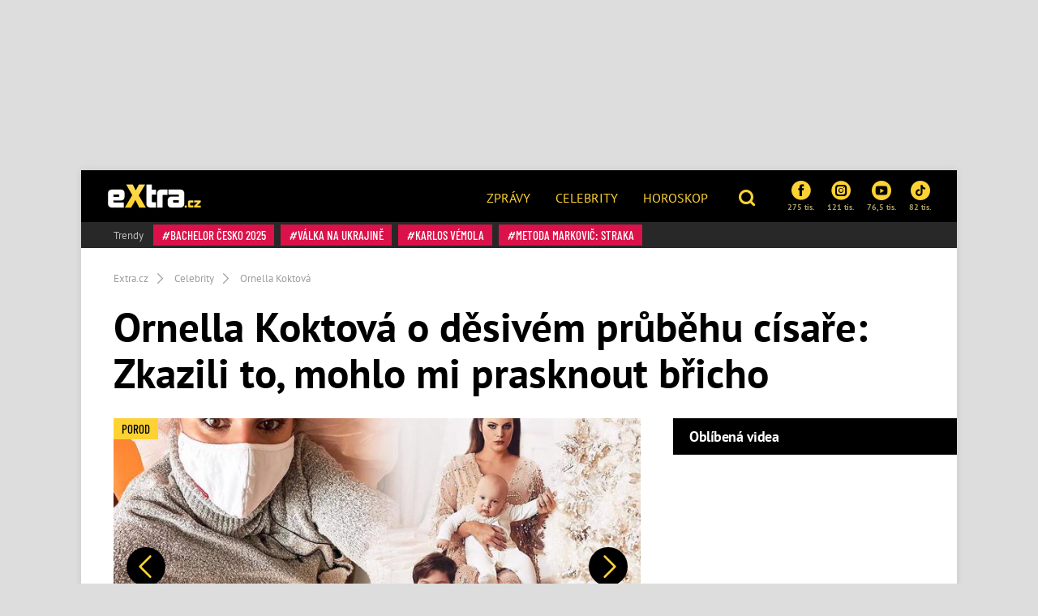

--- FILE ---
content_type: text/html; charset=utf-8
request_url: https://www.extra.cz/ornella-koktova-o-desivem-prubehu-cisare-zkazili-to-mohlo-mi-prasknout-bricho-7de6c
body_size: 23866
content:
<!DOCTYPE html><html class=no-js lang=cs><head><meta charset=UTF-8><meta name=referrer content=no-referrer-when-downgrade id=referrer-policy-meta><meta http-equiv=x-ua-compatible content="ie=edge"><link rel=preconnect as=script href="https://sdk.privacy-center.org/"><link rel=preload as=script fetchpriority=high href="https://sdk.privacy-center.org/9a8e2159-3781-4da1-9590-fbf86806f86e/loader.js?target=www.extra.cz"><script>(function(){const nativeSrcProperty=Object.getOwnPropertyDescriptor(HTMLScriptElement.prototype,'src');Object.defineProperty(HTMLScriptElement.prototype,'src',{get:function(){return nativeSrcProperty.get.call(this);},set:function(value){if(value?.includes('privacy-center.org')){this.fetchPriority='high';Object.defineProperty(HTMLScriptElement.prototype,'src',{...nativeSrcProperty});}
nativeSrcProperty.set.call(this,value);}});}());</script><script>(function(){function i(e){if(!window.frames[e]){if(document.body&&document.body.firstChild){var t=document.body;var n=document.createElement("iframe");n.style.display="none";n.name=e;n.title=e;t.insertBefore(n,t.firstChild)}else{setTimeout(function(){i(e)},5)}}}function e(n,o,r,f,s){function e(e,t,n,i){if(typeof n!=="function"){return}if(!window[o]){window[o]=[]}var a=!1;if(s){a=s(e,i,n)}if(!a){window[o].push({command:e,version:t,callback:n,parameter:i})}}e.stub=!0;e.stubVersion=2;function t(i){if(!window[n]||window[n].stub!==!0){return}if(!i.data){return}var a=typeof i.data==="string";var e;try{e=a?JSON.parse(i.data):i.data}catch(t){return}if(e[r]){var o=e[r];window[n](o.command,o.version,function(e,t){var n={};n[f]={returnValue:e,success:t,callId:o.callId};if(i.source){i.source.postMessage(a?JSON.stringify(n):n,"*")}},o.parameter)}}if(typeof window[n]!=="function"){window[n]=e;if(window.addEventListener){window.addEventListener("message",t,!1)}else{window.attachEvent("onmessage",t)}}}e("__tcfapi","__tcfapiBuffer","__tcfapiCall","__tcfapiReturn");i("__tcfapiLocator")})()</script><script async src="https://sdk.privacy-center.org/9a8e2159-3781-4da1-9590-fbf86806f86e/loader.js?target=www.extra.cz" id=spcloader charset=utf-8></script><script>(function(w,d,s,l,i){w[l]=w[l]||[];w[l].push({'gtm.start':new Date().getTime(),event:'gtm.js'});var f=d.getElementsByTagName(s)[0],j=d.createElement(s),dl=l!='dataLayer'?'&l='+l:'';j.async=true;j.src='https://www.googletagmanager.com/gtm.js?id='+i+dl;f.parentNode.insertBefore(j,f);})(window,document,'script','dataLayer','GTM-5LG2BB5');</script><script type=application/ld+json suppress-error=BL9992>{"@context":"https://schema.org","@graph":[{"@type":"WebSite","@id":"https://www.extra.cz/#website","url":"https://www.extra.cz/","name":"eXtra.cz"},{"@type":"NewsArticle","@id":"https://www.extra.cz/ornella-koktova-o-desivem-prubehu-cisare-zkazili-to-mohlo-mi-prasknout-bricho-7de6c","headline":"Ornella Koktová o děsivém průběhu císaře: Zkazili to, mohlo mi prasknout břicho ","datePublished":"2021-04-15T16:19:33\u002B02:00","dateModified":"2021-04-15T16:19:33\u002B02:00","discussionUrl":"https://www.extra.cz/ornella-koktova-o-desivem-prubehu-cisare-zkazili-to-mohlo-mi-prasknout-bricho-7de6c/diskuze","mainEntityOfPage":"https://www.extra.cz/ornella-koktova-o-desivem-prubehu-cisare-zkazili-to-mohlo-mi-prasknout-bricho-7de6c#webpage","author":{"@type":"Person","name":"Markéta Kuča","url":"https://www.extra.cz/author/marketa-kuca"},"description":"Ornella Koktová (28) se stala trojnásobnou maminkou. Svému manželovi Josefu Koktovi (64) porodila třetího potomka, dceru Lilianne. Doma na malou sestřičku čekají už dva starší bráchové Sven a Quentin. Ornella je podle svých slov po třetím porodu velmi vyčerpaná, ale šťastná. V rozhovoru pro eXtra.cz prozradila, proč musela jít Lilianne na svět také císařem, a popsala dramatický průběh druhého porodu, při kterém přišel na svět rozkošný Sven.\u0026nbsp;","publisher":{"@type":"Organization","name":"eXtra.cz","logo":{"@type":"ImageObject","url":"https://www.extra.cz/gfx/front/extra-logo-small.png","width":500,"height":137}},"image":{"@type":"ImageObject","url":"https://media.extra.cz/static/img/2021/03/31_16_9_0-1600x900.jpg","creditText":"Se souhlasem Ornelly Koktové ","width":1600,"height":900},"hasPart":[[{"@type":"ImageObject","contentUrl":"https://media.extra.cz/static/img/2021/03/ornellakoktova-172380164-4435417446487334-2396478036127418134-n-1600.jpg","width":1600,"caption":"Ornella porodila","description":"Ornella je trojnásobná maminka. – fotka 1"},{"@type":"ImageObject","contentUrl":"https://media.extra.cz/static/img/2020/12/513d8e6-262657-profimedia-0212465048-1600.jpg","width":1600,"caption":"Ornella Koktová s Josefem před lety.","description":"Zprvu lidé spekulovali, že jejich vztah brzy skončí. – fotka 2"},{"@type":"ImageObject","contentUrl":"https://media.extra.cz/static/img/2020/12/f15fb14-305362-ornellakoktova-165344007-1234091-1600.jpg","width":1600,"caption":"Nakonec dokázali, že je jich láska skutečná. Ornella a Josef mají skvělý vztah.","description":"Nakonec dokázali, že jejich láska je skutečná. Ornella a Josef mají skvělý vztah. – fotka 3"},{"@type":"ImageObject","contentUrl":"https://media.extra.cz/static/img/2021/03/profimedia-0272832289-1600.jpg","width":1600,"caption":"Archivní snímek z roku 2009. ","description":"Archivní snímek z roku 2009.  – fotka 4"},{"@type":"ImageObject","contentUrl":"https://media.extra.cz/static/img/2021/03/173832944-286100859691129-1072153037066983227-n-1600.jpg","width":1600,"caption":"Doprovázela jí její sestra Charlotte, která je Ornelly velká podpora.","description":"Doprovázela ji její sestra Charlotte, která je Ornellina velká podpora. – fotka 5"},{"@type":"ImageObject","contentUrl":"https://media.extra.cz/static/img/2021/03/ornellakoktova-172624761-276044974158019-7173899000898060663-n-1600.jpg","width":1600,"caption":"Holčička dostala jméno Lilianne.","description":"Holčička dostala jméno Lilianne. – fotka 6"},{"@type":"ImageObject","contentUrl":"https://media.extra.cz/static/img/2021/03/profimedia-0374360288-1600.jpg","width":1600,"caption":"S Gabrielou Partyšovou má syna Kristiána.","description":"S Gabrielou Partyšovou má syna Kristiána. – fotka 7"}]]},{"@type":"WebPage","@id":"https://www.extra.cz/ornella-koktova-o-desivem-prubehu-cisare-zkazili-to-mohlo-mi-prasknout-bricho-7de6c#webpage","url":"https://www.extra.cz/ornella-koktova-o-desivem-prubehu-cisare-zkazili-to-mohlo-mi-prasknout-bricho-7de6c","inLanguage":"cs-CZ","name":"Ornella Koktová o děsivém průběhu císaře: Zkazili to, mohlo mi prasknout břicho ","isPartOf":{"@id":"https://www.extra.cz/#website"},"primaryImageOfPage":{"@id":"https://www.extra.cz/ornella-koktova-o-desivem-prubehu-cisare-zkazili-to-mohlo-mi-prasknout-bricho-7de6c#primaryimage"},"datePublished":"2021-04-15T16:19:33\u002B02:00","dateModified":"2021-04-15T16:19:33\u002B02:00","author":{"@id":"https://www.extra.cz#author-0"},"description":"Ornella Koktová (28) se stala trojnásobnou maminkou. Svému manželovi Josefu Koktovi (64) porodila třetího potomka, dceru Lilianne. Doma na malou sestřičku čekají už dva starší bráchové Sven a Quentin. Ornella je podle svých slov po třetím porodu velmi vyčerpaná, ale šťastná. V rozhovoru pro eXtra.cz prozradila, proč musela jít Lilianne na svět také císařem, a popsala dramatický průběh druhého porodu, při kterém přišel na svět rozkošný Sven.\u0026nbsp;","discussionUrl":"https://www.extra.cz/ornella-koktova-o-desivem-prubehu-cisare-zkazili-to-mohlo-mi-prasknout-bricho-7de6c/diskuze"},[{"@type":"Person","@id":"https://www.extra.cz#author-0","name":"Markéta Kuča","url":"https://www.extra.cz/author/marketa-kuca"}],{"@type":"ImageObject","@id":"https://www.extra.cz/ornella-koktova-o-desivem-prubehu-cisare-zkazili-to-mohlo-mi-prasknout-bricho-7de6c#primaryimage","url":"https://media.extra.cz/static/img/2021/03/31_16_9_0-1600x900.jpg","width":1600,"height":900,"caption":"Se souhlasem Ornelly Koktové "}]}</script><script suppress-error=BL9992>const initUpScore=function(){(function(u,p,s,c,r){u[r]=u[r]||function(p){(u[r].q=u[r].q||[]).push(p)},u[r].ls=1*new Date();var a=p.createElement(s),m=p.getElementsByTagName(s)[0];a.async=1;a.src=c;m.parentNode.insertBefore(a,m)})(window,document,'script','//files.upscore.com/async/upScore.js','upScore');const options={"config":{"domain":"extra.cz","article":".post","track_positions":false},"data":{"section":"Celebrity","taxonomy":"Ornella Koktová","object_id":"article-97474","pubdate":"2021-04-15T16:19:33\u002B02:00","author":"Markéta Kuča","object_type":"article","content_type":0}};if(Object.keys(options).length>0){upScore(options);}
const event={};if(Object.keys(event).length>0){upScore(event);}}</script><meta property=burda_ads:content_type content=article><meta property=burda_ads:tags content="Ornella Koktová,Josef Kokta,těhotenství.,mateřství,těžký porod,porod"><script src=/js/upscore.js></script><script>var url=location.href,keywords;var re1=/[/.-]+/;url=url.substring(7,url.length);keywords="[";url=url.split(re1);for(x=0;x<url.length;x++){keywords+="'"+url[x]+"'";keywords+=(x<url.length-1)?",":"";}keywords+="]";var windowWidth=1;if(window.innerWidth){windowWidth=window.innerWidth;}</script><script>function LoadSznRecommendMeasure(){window.calledScriptsList=window.calledScriptsList||[];if(window.calledScriptsList.indexOf("sznrecommend-measure")==-1){var script=document.createElement("script");script.src="https://d.seznam.cz/recass/js/sznrecommend-measure.min.js";script.setAttribute("data-webid","116");document.documentElement.firstChild.appendChild(script);console.log('loading sznrecommend-measure');window.calledScriptsList.push("sznrecommend-measure");}}
window.didomiOnReady=window.didomiOnReady||[];window.didomiOnReady.push(function(){if(window.Didomi.getUserConsentStatus('publishers-XWZ2b3AK','621')==true)
{LoadSznRecommendMeasure();}});window.didomiEventListeners=window.didomiEventListeners||[];window.didomiEventListeners.push({event:'consent.changed',listener:function(context){if(window.Didomi.getUserConsentStatus('publishers-XWZ2b3AK','621')==true)
{LoadSznRecommendMeasure();}}});</script><link rel=stylesheet href="/css/extra-min-old.css?v=UK7n-bpYfcVWhlBMDEVuuH0Zkm65Thcu0mWI4wVqyek"><link href="/AdminPanel.Client.Extra.styles.css?v=ytFyP_qVoQkz-6xjPeO8D7cVMyDNkoBOLTvpko698FQ" rel=stylesheet><link rel=alternate type=application/rss+xml title=RSS href=/rss.xml><title>Ornella Koktov&#xE1; o d&#x11B;siv&#xE9;m pr&#x16F;b&#x11B;hu c&#xED;sa&#x159;e: Zkazili to, mohlo mi prasknout b&#x159;icho</title><meta name=description content="Ornella Koktová (28) se stala trojnásobnou maminkou. Svému manželovi Josefu Koktovi (64) porodila třetího potomka, dceru Lilianne. Doma na malou sestřičku čekají už dva starší bráchové Sven a Quentin. Ornella je podle svých slov po třetím porodu velmi vyčerpaná, ale šťastná. V rozhovoru pro eXtra.cz prozradila, proč musela jít Lilianne na svět také císařem, a popsala dramatický průběh druhého porodu, při kterém přišel na svět rozkošný Sven.&amp;nbsp;"><meta name=szn:permalink content=www.extra.cz/ornella-koktova-o-desivem-prubehu-cisare-zkazili-to-mohlo-mi-prasknout-bricho-7de6c><link rel=canonical href=https://www.extra.cz/ornella-koktova-o-desivem-prubehu-cisare-zkazili-to-mohlo-mi-prasknout-bricho-7de6c><meta property=og:title content="Ornella Koktová o děsivém průběhu císaře: Zkazili to, mohlo mi prasknout břicho  – eXtra.cz"><meta property=og:url content=https://www.extra.cz/ornella-koktova-o-desivem-prubehu-cisare-zkazili-to-mohlo-mi-prasknout-bricho-7de6c><meta property=og:type content=article><meta property=og:description content="Ornella Koktová (28) se stala trojnásobnou maminkou. Svému manželovi Josefu Koktovi (64) porodila třetího potomka, dceru Lilianne. Doma na malou sestřičku čekají už dva starší bráchové Sven a Quentin. Ornella je podle svých slov po třetím porodu velmi vyčerpaná, ale šťastná. V rozhovoru pro eXtra.cz prozradila, proč musela jít Lilianne na svět také císařem, a popsala dramatický průběh druhého porodu, při kterém přišel na svět rozkošný Sven.&amp;nbsp;"><meta property=og:image content=https://media.extra.cz/static/img/2021/03/31_16_9_0-1600x900.jpg><meta property=og:image:secure_url content=https://media.extra.cz/static/img/2021/03/31_16_9_0-1600x900.jpg><meta property=og:image:width content=1600><meta property=og:image:height content=900><meta property=og:site_name content=Extra.cz><meta property=og:locale content=cs_CZ><meta property=og:published_time content=2021-04-15T16:19:33+02:00><meta property=og:modified_time content=2021-04-15T16:19:33+02:00><meta property=article:publisher content=https://www.facebook.com/extracz><meta property=fb:app_id content=1208448619282254><meta name=twitter:card content=summary><meta name=twitter:site content=@eXtraCZ><meta name=twitter:creator content=@eXtraCZ><meta name=twitter:title content="Ornella Koktová o děsivém průběhu císaře: Zkazili to, mohlo mi prasknout břicho "><meta name=twitter:description content="Ornella Koktová (28) se stala trojnásobnou maminkou. Svému manželovi Josefu Koktovi (64) porodila třetího potomka, dceru Lilianne. Doma na malou sestřičku čekají už dva starší bráchové Sven a Quentin. Ornella je podle svých slov po třetím porodu velmi vyčerpaná, ale šťastná. V rozhovoru pro eXtra.cz prozradila, proč musela jít Lilianne na svět také císařem, a popsala dramatický průběh druhého porodu, při kterém přišel na svět rozkošný Sven.&amp;nbsp;"><meta name=twitter:image content=https://media.extra.cz/static/img/2021/03/31_16_9_0-1600x900.jpg><script src="/js/helpers.js?v=gK98iTIIbmt1JO4d2kiLOeF7s0L_oUoNKQ0gk3Dc1cc"></script><script>window.jQuery||document.write('<script src="/js/jquery-1.9.1.min.js"><\/script>')</script><script src="/js/site.js?v=RpAbSE83t52xJCqwqtVRfuFaqHEeZ4IMfMynUddvwtY"></script><script>function LoadFacebookPixel(){window.calledScriptsList=window.calledScriptsList||[];if(window.calledScriptsList.indexOf("FacebookPixelCode")==-1){!function(f,b,e,v,n,t,s){if(f.fbq)return;n=f.fbq=function(){n.callMethod?n.callMethod.apply(n,arguments):n.queue.push(arguments)};if(!f._fbq)f._fbq=n;n.push=n;n.loaded=!0;n.version='2.0';n.queue=[];t=b.createElement(e);t.async=!0;t.src=v;s=b.getElementsByTagName(e)[0];s.parentNode.insertBefore(t,s)}(window,document,'script','https://connect.facebook.net/en_US/fbevents.js');fbq('init','1949146538740915');fbq('track','PageView');window.calledScriptsList.push("FacebookPixelCode");}}
window.didomiOnReady=window.didomiOnReady||[];window.didomiOnReady.push(function(){if(window.Didomi.getUserConsentStatusForPurpose('publishers-UPqtcgaE')==true&&window.Didomi.getUserConsentStatusForPurpose('publishers-Kqq3iPge')==true)
{LoadFacebookPixel();}});window.didomiEventListeners=window.didomiEventListeners||[];window.didomiEventListeners.push({event:'consent.changed',listener:function(context){if(window.Didomi.getUserConsentStatusForPurpose('publishers-UPqtcgaE')==true&&window.Didomi.getUserConsentStatusForPurpose('publishers-Kqq3iPge')==true)
{LoadFacebookPixel();}}});</script><noscript><img height=1 width=1 src="https://www.facebook.com/tr?id=1949146538740915&amp;ev=PageView
        &amp;noscript=1"></noscript><meta name=viewport content="width=device-width, initial-scale=1, shrink-to-fit=no"><meta name=robots content=max-image-preview:large><link rel="shortcut icon" type=image/x-icon href=/favicon.ico><script>window.burdaAds=window.burdaAds||{queue:[]};window.burdaAds.hasR2B2=true;</script><link rel=stylesheet media=all href="https://ads.burdadigital.cz/sites/default/files/public/burda_ads/prod/dist/extra/v6/burda-ads.css?version="><link rel=stylesheet media=all href="/css/burda-ads.css?v=AGv_TFkbIG09-0j2JycFkGAKDbElF2bnRwByGVbK0fw"><script src=https://ads.burdadigital.cz/sites/default/files/public/json/extra/burda-ads--config.js></script><script src="https://ads.burdadigital.cz/sites/default/files/public/burda_ads/prod/dist/extra/v6/burda-ads--critical.js?version="></script><script src="https://ads.burdadigital.cz/sites/default/files/public/burda_ads/prod/dist/extra/v6/burda-ads.js?version=" async></script><script src=//securepubads.g.doubleclick.net/tag/js/gpt.js async></script><script src=//cdn.performax.cz/yi/adsbypx/px_autoads.js async></script><link rel=preload as=script fetchpriority=low href=https://micro.rubiconproject.com/prebid/dynamic/26636.js><script suppress-error=BL9992>const burdaAdsConstants={device:{desktop:'desktop',mobile:'mobile'},traffic:{burda:'burda',seznam:'seznam',economia:'economia'}}
function BurdaAdsGetDevice(){return burdaAds.getDevice();}
function BurdaAdsIsMobile(){return burdaAds.getDevice()===burdaAdsConstants.device.mobile;}
function BurdaAdsGetTrafficType(){return burdaAds.getTrafficType();}
function BurdaAdsIsSeznam(){return burdaAds.isSeznam();}
function BurdaAdsGetContainerSelector(){return`.ui-advert-component--traffic--${burdaAds.getTrafficType()}.ui-advert-component--device--${burdaAds.getDevice()}`;}
function BurdaAdsAddAdvert(element,areaId,type,devices,traffic,width,height,dynamic=false,callback,groupName){if(!areaId){BurdaAdsLogger.error(`AreaId for draw BurdaAd is not defined`);}
if(!type){type='none';}
const customAttributes={};const callbacks={};const componentElement=document.createElement('div');if(width){componentElement.style.setProperty('--ui-advert-component-width',width);}
if(height){componentElement.style.setProperty('--ui-advert-component-height',height);}
componentElement.classList.add(`ui-advert-component--traffic--${traffic}`,'ui-advert-component--traffic',`ui-advert-component--type--${type}`,'ui-advert-component--type');devices.forEach(device=>componentElement.classList.add(`ui-advert-component--device--${device}`));componentElement.classList.add('ui-advert-component--device','ui-advert-component');componentElement.setAttribute('data-advert-component','');componentElement.setAttribute('data-advert-component-id',areaId);componentElement.setAttribute('data-advert-component-group-name',groupName?groupName:areaId);if(type==='rollband'){componentElement.setAttribute('data-advert-container-external-gam-admin','rollband')
customAttributes['data-advert-container-external-gam-admin']='rollband';}
if(element===null){document.currentScript.insertAdjacentElement('beforebegin',componentElement);}else{element.insertAdjacentElement('afterbegin',componentElement);}
if(typeof burdaAds?.adverts?.add==='function'){burdaAds.adverts.add({element:componentElement,areaIds:[areaId],customAttributes:customAttributes,callbacks:callbacks});}
const burdaAdsObject={areaId:areaId};if(dynamic){burdaAdsObject.groupName=groupName?groupName:areaId.toString();if(callback){callbacks['slotRenderEnded']=callback;burdaAdsObject.callbacks=callbacks;}
burdaAds.addAdvert(burdaAdsObject);}}
function BurdaAdsReloadAdvert(element){burdaAds.reloadAdvert(element);}
class BurdaAdsLogger{static prefix='[AdSystem]';static log(message){console.log(`%c[${BurdaAdsLogger.prefix}] %c${message}`,'color: #3498db; font-weight: bold;','color: black;');}
static warn(message){console.warn(`%c[${BurdaAdsLogger.prefix}] %c${message}`,'color: #e67e22; font-weight: bold;','color: black;');}
static error(message){console.error(`%c[${BurdaAdsLogger.prefix}] %c${message}`,'color: #e74c3c; font-weight: bold;','color: black;');}}</script><script>var _SAS=_SAS||{};_SAS.keywords='Ornella Koktová,Josef Kokta,těhotenství.,mateřství,těžký porod,porod';</script><script>const script=document.createElement('script');script.async=true;if(!BurdaAdsIsSeznam()){script.src='//pahter.tech/c/extra.cz.js';}
document.head.appendChild(script);</script><body class="ui-page ui-page--extra desktop ads-ads ads-is-desktop"><noscript><iframe src="https://www.googletagmanager.com/ns.html?id=GTM-5LG2BB5" height=0 width=0 style=display:none;visibility:hidden> </iframe></noscript><div id=fb-root></div><div class=leaderboard-1-wrapper><div data-advert-component class="ui-advert-component ui-advert-component--type--leaderboard ui-advert-component--type ui-advert-component--traffic--burda ui-advert-component--traffic--seznam ui-advert-component--traffic--economia ui-advert-component--traffic ui-advert-component--device--desktop ui-advert-component--device"><script>burdaAds.adverts.add({element:document.currentScript.parentElement,areaIds:[10262,10597,10422],customAttributes:{},callbacks:{}});</script></div></div><div class="wrap branding-wrapper"><header class=header role=banner><div class=header--brand><a href=https://www.extra.cz> <i class="logo sprite sprite-extra-logo-white"></i> </a></div><nav class=header--nav role=navigation><ul role=menu><li role=menuitem><a href=https://www.extra.cz/news>Zprávy</a><li role=menuitem><a href=https://www.extra.cz/celebrity>Celebrity</a><li role=menuitem><a href="https://astro.extra.cz/">Horoskop</a></ul></nav><div class=header--search><a href=# class=topic--title data-toggle=modal data-target=#js--search-modal> <i class="icon icon-search"></i> </a></div><div class=header--social><div class="social__list social--xs"><a href="https://www.facebook.com/extracz/" target=_blank class=social__list__item> <i class="icon icon-facebook-rounded"></i> 275 tis. </a> <a href="https://www.instagram.com/extra.cz/" target=_blank class=social__list__item> <i class="icon icon-instagram-rounded"></i> 121 tis. </a> <a href=https://www.youtube.com/channel/UCvuA5kTBCJOYdt8wZdn3sPA target=_blank class=social__list__item> <i class="icon icon-youtube-rounded"></i> 76,5 tis. </a> <a href=https://www.tiktok.com/@extra.cz target=_blank class=social__list__item> <i class="icon2 icon2-tiktok-icon"></i> 82 tis. </a></div></div><div class=header--tags><a href=# class=topic--title data-toggle=modal data-target=#js--tags-modal><i class="icon icon-hashtag"></i> Témata</a></div></header><div class=tag-box><div class="tag--title align-self-center">Trendy</div><div><a class=tag data-hash=true href=https://www.extra.cz/tema/bachelor-cesko-2025> Bachelor Česko 2025 </a> <a class=tag data-hash=true href=https://www.extra.cz/tema/valka-na-ukrajine> válka na Ukrajině </a> <a class=tag data-hash=true href=https://www.extra.cz/tema/karlos-vemola> Karlos Vémola </a> <a class=tag data-hash=true href=https://www.extra.cz/tema/metoda-markovic-straka> Metoda Markovič: Straka </a></div></div><div class="collapse js--collapse-cases" id=yellowBoxEmpty></div><nav aria-label=breadcrumb><ol class=breadcrumb itemscope itemtype=https://schema.org/BreadcrumbList><li class=breadcrumb-item itemprop=itemListElement itemscope itemtype=https://schema.org/ListItem><a itemprop=item href="/"> <span itemprop=name>Extra.cz</span> </a><meta itemprop=position content=1><li class=breadcrumb-item itemprop=itemListElement itemscope itemtype=https://schema.org/ListItem><a itemprop=item href=https://www.extra.cz/tema/celebrity> <span itemprop=name>Celebrity</span> </a><meta itemprop=position content=2><li class=breadcrumb-item itemprop=itemListElement itemscope itemtype=https://schema.org/ListItem><a itemprop=item href=https://www.extra.cz/tema/ornella-koktova> <span itemprop=name>Ornella Koktová</span> </a><meta itemprop=position content=3></ol></nav><article class=post aria-labelledby=article-full-97474><header class=post__header><h1 class=post--title id=article-full-97474>Ornella Koktová o děsivém průběhu císaře: Zkazili to, mohlo mi prasknout břicho</h1></header><div class=grid role=grid><section class=grid__main role=region><div class="post__pictures post__pictures--sm"><figure class=post__figure><a href=/trojnasobna-mama-ornella-koktova-o-desivem-prubehu-cisare-zkazili-to-mohlo-mi-prasknout-bricho-7de6c/galerie/0 class=gallery-link-image title="Klikni pro větší fotky"> <picture data-picture><img src=https://media.extra.cz/static/img/2021/03/31_16_9_0-740x416.jpg data-fallback=https://media.extra.cz/static/img/2021/03/31_16_9_0-740x416.jpg loading=eager width=740 height=416 title="Ornella Koktová " alt="Ornella Koktová "></picture> </a><div class=image-source><span>Zdroj: Se souhlasem Ornelly Koktové </span></div><div class="fg-float-nav in-article"><a href=/trojnasobna-mama-ornella-koktova-o-desivem-prubehu-cisare-zkazili-to-mohlo-mi-prasknout-bricho-7de6c/galerie/1 class=fg-float-nav--left> <span class=sr-only>Předchozí</span> </a> <a href=/trojnasobna-mama-ornella-koktova-o-desivem-prubehu-cisare-zkazili-to-mohlo-mi-prasknout-bricho-7de6c/galerie/1 class=fg-float-nav--right> <span class=sr-only>Další</span> </a></div></figure><div class=post__gallery><a href=/trojnasobna-mama-ornella-koktova-o-desivem-prubehu-cisare-zkazili-to-mohlo-mi-prasknout-bricho-7de6c/galerie/1 class="post__gallery__item new_post_gallery_item" itemprop=url> <picture data-picture><img src=https://media.extra.cz/static/img/2021/03/ornellakoktova-172380164-4435417446487334-2396478036127418134-n-280x280.jpg data-fallback=https://media.extra.cz/static/img/2021/03/ornellakoktova-172380164-4435417446487334-2396478036127418134-n-280x280.jpg loading=eager width=280 height=280 alt="Ornella je trojnásobná maminka."></picture> </a> <a href=/trojnasobna-mama-ornella-koktova-o-desivem-prubehu-cisare-zkazili-to-mohlo-mi-prasknout-bricho-7de6c/galerie/2 class="post__gallery__item new_post_gallery_item" itemprop=url> <picture data-picture><img src=https://media.extra.cz/static/img/2020/12/513d8e6-262657-profimedia-0212465048-280x280.jpg data-fallback=https://media.extra.cz/static/img/2020/12/513d8e6-262657-profimedia-0212465048-280x280.jpg loading=eager width=280 height=280 alt="Zprvu lidé spekulovali, že jejich vztah brzy skončí."></picture> </a> <a href=/trojnasobna-mama-ornella-koktova-o-desivem-prubehu-cisare-zkazili-to-mohlo-mi-prasknout-bricho-7de6c/galerie/3 class="post__gallery__item new_post_gallery_item" itemprop=url> <picture data-picture><img src=https://media.extra.cz/static/img/2020/12/f15fb14-305362-ornellakoktova-165344007-1234091-280x280.jpg data-fallback=https://media.extra.cz/static/img/2020/12/f15fb14-305362-ornellakoktova-165344007-1234091-280x280.jpg loading=eager width=280 height=280 alt="Nakonec dokázali, že jejich láska je skutečná. Ornella a Josef mají skvělý vztah."></picture> </a> <a href=/trojnasobna-mama-ornella-koktova-o-desivem-prubehu-cisare-zkazili-to-mohlo-mi-prasknout-bricho-7de6c/galerie/4 class="post__gallery__item new_post_gallery_item" itemprop=url> <picture data-picture><img src=https://media.extra.cz/static/img/2021/03/profimedia-0272832289-280x280.jpg data-fallback=https://media.extra.cz/static/img/2021/03/profimedia-0272832289-280x280.jpg loading=eager width=280 height=280 alt="Archivní snímek z roku 2009. "></picture> </a> <a href=/trojnasobna-mama-ornella-koktova-o-desivem-prubehu-cisare-zkazili-to-mohlo-mi-prasknout-bricho-7de6c/galerie/0 class="btn btn-primary text-uppercase"> + Další 3 fotografie </a></div><span class=tag data-hash=false> porod </span></div><div class="post__body clearfix"><div class=post--perex><p>Ornella Koktová (28) se stala trojnásobnou maminkou. Svému manželovi Josefu Koktovi (64) porodila třetího potomka, dceru Lilianne. Doma na malou sestřičku čekají už dva starší bráchové Sven a Quentin. Ornella je podle svých slov po třetím porodu velmi vyčerpaná, ale šťastná. V rozhovoru pro eXtra.cz prozradila, proč musela jít Lilianne na svět také císařem, a popsala dramatický průběh druhého porodu, při kterém přišel na svět rozkošný Sven.&nbsp;</div><div class=post__meta><span class="d-inline-block mr-3 mb-3px"> 15. 04. 2021 16:19 | Autor <a href=https://www.extra.cz/author/marketa-kuca>Markéta Kuča</a> </span></div><div class=under-perex-1-ad-wrapper><div data-advert-component class="ui-advert-component ui-advert-component--type--mobile-rectangle ui-advert-component--type ui-advert-component--traffic--burda ui-advert-component--traffic--seznam ui-advert-component--traffic--economia ui-advert-component--traffic ui-advert-component--device--mobile ui-advert-component--device"><script>burdaAds.adverts.add({element:document.currentScript.parentElement,areaIds:[10268,10603,10428],customAttributes:{},callbacks:{}});</script></div><div data-advert-component class="ui-advert-component ui-advert-component--type--rectangle ui-advert-component--type ui-advert-component--traffic--burda ui-advert-component--traffic--seznam ui-advert-component--traffic--economia ui-advert-component--traffic ui-advert-component--device--desktop ui-advert-component--device"><script>burdaAds.adverts.add({element:document.currentScript.parentElement,areaIds:[10269,10604,10429],customAttributes:{},callbacks:{}});</script></div></div><p>Vyčerpaná, ale šťastná. <a class=e-rte-anchor href=https://www.extra.cz/tema/ornella-koktova title=https://www.extra.cz/tema/ornella-koktova target=_blank>Ornella Koktová</a> se stala trojnásobnou maminkou a do třetice všeho dobrého se jim s manželem <a class=e-rte-anchor href=https://www.extra.cz/tema/josef-kokta title=https://www.extra.cz/tema/josef-kokta target=_blank>Josefem Koktou</a> podařila nádherná dcera.<p>Oba dlouhou dobu vymýšleli jména pro svou holčičku a chvílemi to vypadalo, že se snad nerozhodnou. Nakonec dcerka dostala krásné jméno Lilianne.<p>„<span style=text-align:inherit><strong>Vítej na světě Lilianne Koktová...naši radost nemohu popsat slovy. Snad jen...sny se vážně plní...i když to už ani nečekáte. A Tobě Lásko moc děkuju, že jsi tu se mnou byl...miluju Tě</strong>,“ napsali šťastní rodiče na sociálni sítě. </span><div><article class="article-in-post my-4"><div class=article-in-post__figure><picture data-picture><img src=https://media.extralife.cz/static/img/2020/12/f15fb14-305362-ornellakoktova-165344007-123409116_90-221x133.jpg data-fallback=https://media.extralife.cz/static/img/2020/12/f15fb14-305362-ornellakoktova-165344007-123409116_90-221x133.jpg loading=lazy class=lazyload width=221 height=133 alt="Nakonec dokázali, že je jich láska skutečná. Ornella a Josef mají skvělý vztah."></picture><div class="article-in-post__tags d-none d-sm-block"></div></div><header class=article-in-post__header><h3 class=article-in-post--title><a href=https://www.extra.cz/prvni-slova-nadseneho-sedminasobneho-tatinka-josefa-kokty-64-rozpovidal-se-o-dalsich-detech-d381b> Prvn&#xED; slova nad&#x161;en&#xE9;ho sedmin&#xE1;sobn&#xE9;ho tat&#xED;nka Josefa Kokty (64): Rozpov&#xED;dal se o dal&#x161;&#xED;ch d&#x11B;tech </a></h3></header></article></div><p>Třetí těhotenství bylo pro Ornellu celkově náročné a po třetím císařském řezu se momentálně cítí velmi vyčerpaná, ale na druhou stranu šťastná, že jejich společná holčička je již na světě.<h2>Mohlo mi prasknout břicho</h2><div>Ornella v rozhovoru pro eXtra.cz promluvila o druhém, náročném císařském řezu, při kterém přišel na svět roztomilý Sven.</div><div><br></div><div>„<strong>Lilianne půjde císařem stejně jako Quentin a Sven</strong>,“ řekla Ornella těsně před porodem eXtra.cz.</div><div><br></div><div>„<strong>Poprvé jsem rodila císařem proto, že byl Quentin napříč. Podruhé to bylo proto, že mi zkazili jizvu a i po těch sedmi letech to bylo špatně zahojené a tenké. A když je jizva tenká, musím se hlídat, protože by při kontrakcích mohlo břicho prasknout a je tam vysoké riziko možného úmrtí rodičky, protože může vykrvácet</strong>,“ popsala dramatické chvilky Ornella.</div><p><br><div><div class=mb-4><div class="post__gallery px-0"><a href=https://www.extra.cz/trojnasobna-mama-ornella-koktova-o-desivem-prubehu-cisare-zkazili-to-mohlo-mi-prasknout-bricho-7de6c/galerie/1 class="post__gallery__item new_post_gallery_item" itemprop=url> <picture data-picture><img src=https://media.extralife.cz/static/img/2021/03/ornellakoktova-172380164-4435417446487334-2396478036127418134-n-280x280.jpg data-fallback=https://media.extralife.cz/static/img/2021/03/ornellakoktova-172380164-4435417446487334-2396478036127418134-n-280x280.jpg loading=lazy class="lazyload img-asset1" width=280 height=280 alt="Ornella je trojnásobná maminka."></picture> </a> <a href=https://www.extra.cz/trojnasobna-mama-ornella-koktova-o-desivem-prubehu-cisare-zkazili-to-mohlo-mi-prasknout-bricho-7de6c/galerie/2 class="post__gallery__item new_post_gallery_item" itemprop=url> <picture data-picture><img src=https://media.extralife.cz/static/img/2020/12/513d8e6-262657-profimedia-0212465048-280x280.jpg data-fallback=https://media.extralife.cz/static/img/2020/12/513d8e6-262657-profimedia-0212465048-280x280.jpg loading=lazy class="lazyload img-asset1" width=280 height=280 alt="Zprvu lidé spekulovali, že jejich vztah brzy skončí."></picture> </a> <a href=https://www.extra.cz/trojnasobna-mama-ornella-koktova-o-desivem-prubehu-cisare-zkazili-to-mohlo-mi-prasknout-bricho-7de6c/galerie/3 class="post__gallery__item new_post_gallery_item" itemprop=url> <picture data-picture><img src=https://media.extralife.cz/static/img/2020/12/f15fb14-305362-ornellakoktova-165344007-1234091-280x280.jpg data-fallback=https://media.extralife.cz/static/img/2020/12/f15fb14-305362-ornellakoktova-165344007-1234091-280x280.jpg loading=lazy class="lazyload img-asset1" width=280 height=280 alt="Nakonec dokázali, že jejich láska je skutečná. Ornella a Josef mají skvělý vztah."></picture> </a> <a href=https://www.extra.cz/trojnasobna-mama-ornella-koktova-o-desivem-prubehu-cisare-zkazili-to-mohlo-mi-prasknout-bricho-7de6c/galerie/4 class="post__gallery__item new_post_gallery_item" itemprop=url> <picture data-picture><img src=https://media.extralife.cz/static/img/2021/03/profimedia-0272832289-280x280.jpg data-fallback=https://media.extralife.cz/static/img/2021/03/profimedia-0272832289-280x280.jpg loading=lazy class="lazyload img-asset1" width=280 height=280 alt="Archivní snímek z roku 2009. "></picture> </a></div><a href=https://www.extra.cz/trojnasobna-mama-ornella-koktova-o-desivem-prubehu-cisare-zkazili-to-mohlo-mi-prasknout-bricho-7de6c/galerie/0 class="btn btn-primary text-uppercase mt-1"> + Další 3 fotografie </a></div></div><h3>Bobina ter&#x10D;em nechutn&#xE9;ho podvodu: Kr&#xE1;ska je p&#x159;ipravena na soudn&#xED; bitvu</h3><div class="video-thumbnail-container videoasset-regular videoasset-standard-player video-exists"><div class="standard-player embed-responsive embed-responsive-16by9 video-embed-thumbnail article-end-promo-video-player ui-burda-video-player" width=560px height=315px data-muted=1 data-video=6f6b7e data-title="EXTRA HOST Denise Ayverdi 02" id=article-end-promo-video data-duration=3270 data-player-type=standard data-player-location=article-end data-series="Extra Host"></div></div></div><div class=article-bottom-ad-1-wrapper><div data-advert-component class="ui-advert-component ui-advert-component--type--mobile-rectangle ui-advert-component--type ui-advert-component--traffic--burda ui-advert-component--traffic--seznam ui-advert-component--traffic--economia ui-advert-component--traffic ui-advert-component--device--mobile ui-advert-component--device"><script>burdaAds.adverts.add({element:document.currentScript.parentElement,areaIds:[10259,10593,10419],customAttributes:{},callbacks:{}});</script></div><div data-advert-component class="ui-advert-component ui-advert-component--type--rectangle ui-advert-component--type ui-advert-component--traffic--burda ui-advert-component--traffic--seznam ui-advert-component--traffic--economia ui-advert-component--traffic ui-advert-component--device--desktop ui-advert-component--device"><script>burdaAds.adverts.add({element:document.currentScript.parentElement,areaIds:[10260,10594,10420],customAttributes:{},callbacks:{}});</script></div></div><div class="tag-list mb-4"><a class=tag data-hash=true href=https://www.extra.cz/tema/ornella-koktova> Ornella Koktová </a> <a class=tag data-hash=true href=https://www.extra.cz/tema/josef-kokta> Josef Kokta </a> <a class=tag data-hash=true href=https://www.extra.cz/tema/tehotenstvi-1> těhotenství. </a> <a class=tag data-hash=true href=https://www.extra.cz/tema/materstvi> mateřství </a> <a class=tag data-hash=true href=https://www.extra.cz/tema/tezky-porod> těžký porod </a> <a class=tag data-hash=true href=https://www.extra.cz/tema/porod> porod </a></div><div id=disqus_thread></div><script>var disqus_config=function(){this.page.url='https://www.extra.cz/disqus/article/97474';this.page.identifier='article-97474';};(function(){var d=document,s=d.createElement('script');s.src='https://extra-cz.disqus.com/embed.js';s.setAttribute('data-timestamp',+new Date());(d.head||d.body).appendChild(s);})();</script><h3 class="title-box title-box--dark title-box--left">Související články</h3><div class=mb-5><article class=article-horizontal><div class=article-horizontal__figure><picture data-picture><img src=https://media.extra.cz/static/img/2025/11/snimek-obrazovky-2025-11-23-v-13-15-30_16_9_0-740x416.png data-fallback=https://media.extra.cz/static/img/2025/11/snimek-obrazovky-2025-11-23-v-13-15-30_16_9_0-740x416.png loading=lazy class=lazyload width=740 height=416 alt="Drsná válka Ornelly Koktové a exmanželky Kašpárka: Padlo tvrdé obvinění z poměru s kuchařem"></picture><div class=article-horizontal__tags><span class=tag data-hash=true>SPOR</span></div></div><header class=article-horizontal__header><h3 class=article-horizontal--title><a href=https://www.extra.cz/drsna-valka-ornelly-koktove-a-exmanzelky-kasparka-padlo-tvrde-obvineni-z-pomeru-s-kucharem-d1a71> Drsná válka Ornelly Koktové a exmanželky Kašpárka: Padlo tvrdé obvinění z poměru s kuchařem </a></h3></header></article><div class=native-article-1-ad-wrapper><div data-advert-component class="ui-advert-component ui-advert-component--type--native ui-advert-component--type ui-advert-component--traffic--burda ui-advert-component--traffic--seznam ui-advert-component--traffic--economia ui-advert-component--traffic ui-advert-component--device--desktop ui-advert-component--device--mobile ui-advert-component--device"><script>burdaAds.adverts.add({element:document.currentScript.parentElement,areaIds:[10263,10598,10423],customAttributes:{},callbacks:{}});</script></div></div><article class=article-horizontal><div class=article-horizontal__figure><picture data-picture><img src=https://media.extra.cz/static/img/2025/11/final-56_16_9_0-740x416.jpg data-fallback=https://media.extra.cz/static/img/2025/11/final-56_16_9_0-740x416.jpg loading=lazy class=lazyload width=740 height=416 alt="Ornella Koktová výrazně zhubla."></picture><div class=article-horizontal__tags><span class=tag data-hash=true>Rozhovor</span></div></div><header class=article-horizontal__header><h3 class=article-horizontal--title><a href=https://www.extra.cz/neskutecna-promena-ornelly-koktove-odhalila-svuj-recept-na-dokonalou-postavu-ffa07> Neskutečná proměna Ornelly Koktové. Odhalila svůj recept na dokonalou postavu </a></h3></header></article><article class=article-horizontal><div class=article-horizontal__figure><picture data-picture><img src=https://media.extra.cz/static/img/2025/06/kik-7779_16_9_0-740x416.jpg data-fallback=https://media.extra.cz/static/img/2025/06/kik-7779_16_9_0-740x416.jpg loading=lazy class=lazyload width=740 height=416 alt="Ornella Koktová."></picture><div class=article-horizontal__tags><span class=tag data-hash=true>STĚHOVÁNÍ </span></div></div><header class=article-horizontal__header><h3 class=article-horizontal--title><a href=https://www.extra.cz/pikantni-dohra-hadky-ornelly-s-kasparkem-je-to-muj-typ-obratila-a-priznala-trable-s-pepou-22533> Pikantní dohra hádky Ornelly s Kašpárkem: Je to můj typ, obrátila a přiznala trable s Pepou </a></h3></header></article><article class=article-horizontal><div class=article-horizontal__figure><picture data-picture><img src=https://media.extra.cz/static/img/2025/09/ornellakoktova-1747576641-3635258806484730153-293552172_16_9_1-740x416.jpg data-fallback=https://media.extra.cz/static/img/2025/09/ornellakoktova-1747576641-3635258806484730153-293552172_16_9_1-740x416.jpg loading=lazy class=lazyload width=740 height=416 alt="Ornella Koktová vytasila své ženské zbraně."></picture></div><header class=article-horizontal__header><h3 class=article-horizontal--title><a href=https://www.extra.cz/pikantni-priznani-ornelly-s-pepou-mela-rychlovku-v-mori-zatimco-si-deti-hraly-na-plazi-zasahnout-musel-plavcik-c089c> Pikantní přiznání Ornelly: S Pepou měla rychlovku v moři, zatímco si děti hrály na pláži. Zasáhnout musel plavčík </a></h3></header></article><article class=article-horizontal><div class=article-horizontal__figure><picture data-picture><img src=https://media.extra.cz/static/img/2025/07/hml-7075_16_9_0-740x416.jpg data-fallback=https://media.extra.cz/static/img/2025/07/hml-7075_16_9_0-740x416.jpg loading=lazy class=lazyload width=740 height=416 alt="Dorazila i Ornella Koktová."></picture><div class=article-horizontal__tags><span class=tag data-hash=true>Zdravotní stav</span></div></div><header class=article-horizontal__header><h3 class=article-horizontal--title><a href=https://www.extra.cz/ornella-koktova-odhalila-co-mohlo-za-jeji-desive-otekly-oblicej-navrat-nebezpecne-nemoci-z-detstvi-ccbbe> Ornella Koktová odhalila, co mohlo za její děsivě oteklý obličej. Návrat nebezpečné nemoci z dětství </a></h3></header></article></div><div class=mobile-rectangle-5-ad-wrapper><div data-advert-component class="ui-advert-component ui-advert-component--type--mobile-rectangle ui-advert-component--type ui-advert-component--traffic--burda ui-advert-component--traffic--seznam ui-advert-component--traffic--economia ui-advert-component--traffic ui-advert-component--device--mobile ui-advert-component--device"><script>burdaAds.adverts.add({element:document.currentScript.parentElement,areaIds:[10265,10600,10425],customAttributes:{},callbacks:{}});</script></div></div><h3 class="title-box title-box--dark title-box--left">Další články</h3><div class=upscore-wrapper><article class="article article--xl"><div class=article__picture><picture data-picture><img src=https://media.extra.cz/static/img/2026/01/c7f8bbb-251094-novotny3_16_9_0-740x416.jpg data-fallback=https://media.extra.cz/static/img/2026/01/c7f8bbb-251094-novotny3_16_9_0-740x416.jpg loading=lazy class=lazyload width=740 height=416 alt="Petr Novotný v roce 2018"></picture><div class=article__gallery><div class="article__gallery__item unset-pb"><a href=https://www.extra.cz/petr-novotny-je-uz-ctvrt-roku-v-peci-doktoru-dcera-a-syn-o-zhorsenem-zdravi-bavice-fab9e/galerie/1> <picture data-picture><img src=https://media.extra.cz/static/img/2024/09/tma-2894-280x280.jpg data-fallback=https://media.extra.cz/static/img/2024/09/tma-2894-280x280.jpg loading=lazy class=lazyload width=280 height=280 alt="Řeporyjský exstarosta Pavel Novotný popsal stav svého otce."></picture> </a></div><div class="article__gallery__item unset-pb"><a href=https://www.extra.cz/petr-novotny-je-uz-ctvrt-roku-v-peci-doktoru-dcera-a-syn-o-zhorsenem-zdravi-bavice-fab9e/galerie/2> <picture data-picture><img src=https://media.extra.cz/static/img/2021/03/profimedia-0732265604-280x280.jpg data-fallback=https://media.extra.cz/static/img/2021/03/profimedia-0732265604-280x280.jpg loading=lazy class=lazyload width=280 height=280 alt="Petr Novotný skončil na rehabilitacích."></picture> </a></div><div class="article__gallery__item unset-pb"><a href=https://www.extra.cz/petr-novotny-je-uz-ctvrt-roku-v-peci-doktoru-dcera-a-syn-o-zhorsenem-zdravi-bavice-fab9e/galerie/3> <picture data-picture><img src=https://media.extra.cz/static/img/2021/03/profimedia-0732264047-280x280.jpg data-fallback=https://media.extra.cz/static/img/2021/03/profimedia-0732264047-280x280.jpg loading=lazy class=lazyload width=280 height=280 alt="Petr Novotný s manželkou a dcerou Soňou."></picture> </a></div><div class="article__gallery__item unset-pb"><a href=https://www.extra.cz/petr-novotny-je-uz-ctvrt-roku-v-peci-doktoru-dcera-a-syn-o-zhorsenem-zdravi-bavice-fab9e/galerie/4> <picture data-picture><img src=https://media.extra.cz/static/img/2020/12/931b995-182637-novotny4-280x280.png data-fallback=https://media.extra.cz/static/img/2020/12/931b995-182637-novotny4-280x280.png loading=lazy class=lazyload width=280 height=280 alt="Petr Novotný byl oblíbeným bavičem"></picture> </a></div><a class="btn btn-light text-uppercase" href=https://www.extra.cz/petr-novotny-je-uz-ctvrt-roku-v-peci-doktoru-dcera-a-syn-o-zhorsenem-zdravi-bavice-fab9e/galerie/0> + Dalších 5 fotografií </a></div></div><div class=article__body><h3 class=article--title><a itemprop=url href=https://www.extra.cz/petr-novotny-je-uz-ctvrt-roku-v-peci-doktoru-dcera-a-syn-o-zhorsenem-zdravi-bavice-fab9e> Petr Novotný je už čtvrt roku v péči doktorů: Dcera a syn o zhoršeném zdraví baviče </a></h3></div><div class=article__tags><span class=tag data-hash=false>ZÁHADA</span></div></article></div><div class=upscore-wrapper><article class="article article--xl"><div class=article__picture><picture data-picture><img src=https://media.extra.cz/static/img/2020/12/bca1ed5-299962-profimedia-0378947765_16_9_0-740x416.jpg data-fallback=https://media.extra.cz/static/img/2020/12/bca1ed5-299962-profimedia-0378947765_16_9_0-740x416.jpg loading=lazy class=lazyload width=740 height=416 alt="Ilustrační obrázek."></picture></div><div class=article__body><h3 class=article--title><a itemprop=url href=https://www.extra.cz/zpravy-hruzna-vrazda-otrasla-prostejovskem-muz-v-celcicich-zabil-druzku-dekoracni-savli-d8b3a> Hrůzná vražda otřásla Prostějovskem: Muž v Čelčičích zabil družku dekorační šavlí </a></h3></div><div class=article__tags><span class=tag data-hash=false>vražda</span></div></article></div><div class=upscore-wrapper><article class="article article--xl"><div class=article__picture><picture data-picture><source srcset=https://media.extra.cz/static/img/2026/01/final-42_16_9_0-740x416.webp type=image/webp><img src=https://media.extra.cz/static/img/2026/01/final-42_16_9_0-740x416.jpg data-fallback=https://media.extra.cz/static/img/2026/01/final-42_16_9_0-740x416.jpg loading=lazy class=lazyload width=740 height=416 alt="Influenceři dostali tvrdou lekci."></picture><div class=article__gallery><div class="article__gallery__item unset-pb"><a href=https://www.extra.cz/kubenkovy-lzi-a-tvrda-facka-pro-mlade-influencery-polackova-se-v-prostrenu-u-stolu-rozplakala-e4d26/galerie/1> <picture data-picture><source srcset=https://media.extra.cz/static/img/2026/01/ao0a5677-280x280.webp type=image/webp><img src=https://media.extra.cz/static/img/2026/01/ao0a5677-280x280.jpg data-fallback=https://media.extra.cz/static/img/2026/01/ao0a5677-280x280.jpg loading=lazy class=lazyload width=280 height=280 alt="Influencerka Eva Poláčková."></picture> </a></div><div class="article__gallery__item unset-pb"><a href=https://www.extra.cz/kubenkovy-lzi-a-tvrda-facka-pro-mlade-influencery-polackova-se-v-prostrenu-u-stolu-rozplakala-e4d26/galerie/2> <picture data-picture><source srcset=https://media.extra.cz/static/img/2026/01/ao0a5649-280x280.webp type=image/webp><img src=https://media.extra.cz/static/img/2026/01/ao0a5649-280x280.jpg data-fallback=https://media.extra.cz/static/img/2026/01/ao0a5649-280x280.jpg loading=lazy class=lazyload width=280 height=280 alt="Tadeáš Kuběnka opět předvedl výkon. "></picture> </a></div><div class="article__gallery__item unset-pb"><a href=https://www.extra.cz/kubenkovy-lzi-a-tvrda-facka-pro-mlade-influencery-polackova-se-v-prostrenu-u-stolu-rozplakala-e4d26/galerie/3> <picture data-picture><source srcset=https://media.extra.cz/static/img/2026/01/ao0a5632-280x280.webp type=image/webp><img src=https://media.extra.cz/static/img/2026/01/ao0a5632-280x280.jpg data-fallback=https://media.extra.cz/static/img/2026/01/ao0a5632-280x280.jpg loading=lazy class=lazyload width=280 height=280 alt="Večer kdy vařil Tadeáš Kuběnka. "></picture> </a></div><div class="article__gallery__item unset-pb"><a href=https://www.extra.cz/kubenkovy-lzi-a-tvrda-facka-pro-mlade-influencery-polackova-se-v-prostrenu-u-stolu-rozplakala-e4d26/galerie/4> <picture data-picture><source srcset=https://media.extra.cz/static/img/2026/01/img-6662-01-13-39-13-still012-280x280.webp type=image/webp><img src=https://media.extra.cz/static/img/2026/01/img-6662-01-13-39-13-still012-280x280.jpg data-fallback=https://media.extra.cz/static/img/2026/01/img-6662-01-13-39-13-still012-280x280.jpg loading=lazy class=lazyload width=280 height=280 alt="Tadeáš Kuběnka podruhé v Prostřenu. "></picture> </a></div><a class="btn btn-light text-uppercase" href=https://www.extra.cz/kubenkovy-lzi-a-tvrda-facka-pro-mlade-influencery-polackova-se-v-prostrenu-u-stolu-rozplakala-e4d26/galerie/0> + Dalších 8 fotografií </a></div></div><div class=article__body><h3 class=article--title><a itemprop=url href=https://www.extra.cz/kubenkovy-lzi-a-tvrda-facka-pro-mlade-influencery-polackova-se-v-prostrenu-u-stolu-rozplakala-e4d26> Kuběnkovy lži a tvrdá facka pro mladé influencery. Poláčková se v Prostřenu u stolu rozplakala </a></h3></div><div class=article__tags><span class=tag data-hash=false>prostřeno</span></div></article></div><div class=mobile-rectangle-6-ad-wrapper><div data-advert-component class="ui-advert-component ui-advert-component--type--mobile-rectangle ui-advert-component--type ui-advert-component--traffic--burda ui-advert-component--traffic--seznam ui-advert-component--traffic--economia ui-advert-component--traffic ui-advert-component--device--mobile ui-advert-component--device"><script>burdaAds.adverts.add({element:document.currentScript.parentElement,areaIds:[10266,10601,10426],customAttributes:{},callbacks:{}});</script></div></div><div class=upscore-wrapper><article class="article article--xl"><div class=article__picture><picture data-picture><img src=https://media.extra.cz/static/img/2020/12/75a9d37-183354-profimedia-0031835356_16_9_0-740x416.jpg data-fallback=https://media.extra.cz/static/img/2020/12/75a9d37-183354-profimedia-0031835356_16_9_0-740x416.jpg loading=lazy class=lazyload width=740 height=416 alt="Víkendové počasí ve znamení mrholení a zatažené oblohy: Příští týden teploty vystřelí"></picture></div><div class=article__body><h3 class=article--title><a itemprop=url href=https://www.extra.cz/zpravy-vikendove-pocasi-ve-znameni-mrholeni-a-zatazene-oblohy-pristi-tyden-teploty-vystreli-265ba> Víkendové počasí ve znamení mrholení a zatažené oblohy: Příští týden teploty vystřelí </a></h3></div><div class=article__tags><span class=tag data-hash=false>počasí</span></div></article></div><div class=upscore-wrapper><article class="article article--xl"><div class=article__picture><picture data-picture><source srcset=https://media.extra.cz/static/img/2026/01/snimek-obrazovky-2026-01-29-v-17-00-38_16_9_0-740x416.webp type=image/webp><img src=https://media.extra.cz/static/img/2026/01/snimek-obrazovky-2026-01-29-v-17-00-38_16_9_0-740x416.png data-fallback=https://media.extra.cz/static/img/2026/01/snimek-obrazovky-2026-01-29-v-17-00-38_16_9_0-740x416.png loading=lazy class=lazyload width=740 height=416 alt="Miliardář Chlad se drsně navezl do prezidenta. Krutá slova o přecitlivělosti a škodolibé přání "></picture><div class=article__gallery><div class="article__gallery__item unset-pb"><a href=https://www.extra.cz/miliardar-chlad-se-drsne-navezl-do-prezidenta-kruta-slova-o-precitlivelosti-a-skodolibe-prani-0617f/galerie/1> <picture data-picture><img src=https://media.extra.cz/static/img/2025/10/pav-6567-280x280.jpg data-fallback=https://media.extra.cz/static/img/2025/10/pav-6567-280x280.jpg loading=lazy class=lazyload width=280 height=280 alt="Ministr zahraničí Petr Macinka pobouřil veřejnost. "></picture> </a></div><div class="article__gallery__item unset-pb"><a href=https://www.extra.cz/miliardar-chlad-se-drsne-navezl-do-prezidenta-kruta-slova-o-precitlivelosti-a-skodolibe-prani-0617f/galerie/2> <picture data-picture><img src=https://media.extra.cz/static/img/2026/01/pav-3507-280x280.jpg data-fallback=https://media.extra.cz/static/img/2026/01/pav-3507-280x280.jpg loading=lazy class=lazyload width=280 height=280 alt="Petr Pavel označil zprávy od Petra Macinky za vydírání."></picture> </a></div><div class="article__gallery__item unset-pb"><a href=https://www.extra.cz/miliardar-chlad-se-drsne-navezl-do-prezidenta-kruta-slova-o-precitlivelosti-a-skodolibe-prani-0617f/galerie/3> <picture data-picture><img src=https://media.extra.cz/static/img/2025/12/pav-7881-280x280.jpg data-fallback=https://media.extra.cz/static/img/2025/12/pav-7881-280x280.jpg loading=lazy class=lazyload width=280 height=280 alt="Richard Chlad je na straně Petra Macinky."></picture> </a></div><div class="article__gallery__item unset-pb"><a href=https://www.extra.cz/miliardar-chlad-se-drsne-navezl-do-prezidenta-kruta-slova-o-precitlivelosti-a-skodolibe-prani-0617f/galerie/4> <picture data-picture><img src=https://media.extra.cz/static/img/2025/08/tma-3702-280x280.jpg data-fallback=https://media.extra.cz/static/img/2025/08/tma-3702-280x280.jpg loading=lazy class=lazyload width=280 height=280 alt="Richard Chlad a Filip Turek jsou přátelé."></picture> </a></div><a class="btn btn-light text-uppercase" href=https://www.extra.cz/miliardar-chlad-se-drsne-navezl-do-prezidenta-kruta-slova-o-precitlivelosti-a-skodolibe-prani-0617f/galerie/0> + Dalších 20 fotografií </a></div></div><div class=article__body><h3 class=article--title><a itemprop=url href=https://www.extra.cz/miliardar-chlad-se-drsne-navezl-do-prezidenta-kruta-slova-o-precitlivelosti-a-skodolibe-prani-0617f> Miliardář Chlad se drsně navezl do prezidenta. Krutá slova o přecitlivělosti a škodolibé přání </a></h3></div><div class=article__tags><span class=tag data-hash=false>Vydírání</span></div></article></div><div class=upscore-wrapper><article class="article article--xl"><div class=article__picture><picture data-picture><source srcset=https://media.extra.cz/static/img/2026/01/final-123_16_9_0-740x416.webp type=image/webp><img src=https://media.extra.cz/static/img/2026/01/final-123_16_9_0-740x416.jpg data-fallback=https://media.extra.cz/static/img/2026/01/final-123_16_9_0-740x416.jpg loading=lazy class=lazyload width=740 height=416 alt="Leoš Mareš poslal téměř milion a půl moderátorce Báře Tlučhořové. "></picture><div class=article__gallery><div class="article__gallery__item unset-pb"><a href=https://www.extra.cz/dojemna-podpora-vazne-nemocne-moderatorky-tluchorove-mares-jeji-rodine-daroval-pres-milion-4807d/galerie/1> <picture data-picture><img src=https://media.extra.cz/static/img/2025/09/547222618-25523738377214951-2817193147378883009-n-280x280.jpg data-fallback=https://media.extra.cz/static/img/2025/09/547222618-25523738377214951-2817193147378883009-n-280x280.jpg loading=lazy class=lazyload width=280 height=280 alt="Bára Tlučhořová patřila dlouhé roky do moderátorského týmu rádia Kiss."></picture> </a></div><div class="article__gallery__item unset-pb"><a href=https://www.extra.cz/dojemna-podpora-vazne-nemocne-moderatorky-tluchorove-mares-jeji-rodine-daroval-pres-milion-4807d/galerie/2> <picture data-picture><img src=https://media.extra.cz/static/img/2025/11/pav-4829-280x280.jpg data-fallback=https://media.extra.cz/static/img/2025/11/pav-4829-280x280.jpg loading=lazy class=lazyload width=280 height=280 alt="Leoš Mareš všechny dojal. "></picture> </a></div><div class="article__gallery__item unset-pb"><a href=https://www.extra.cz/dojemna-podpora-vazne-nemocne-moderatorky-tluchorove-mares-jeji-rodine-daroval-pres-milion-4807d/galerie/3> <picture data-picture><source srcset=https://media.extra.cz/static/img/2026/01/po-dlouhe-dobe-od-plinek-a-mych-lasek-mezi-lidi-ale-brzy-zase-zpet-bez-nich-uz-nejde-zit-280x280.webp type=image/webp><img src=https://media.extra.cz/static/img/2026/01/po-dlouhe-dobe-od-plinek-a-mych-lasek-mezi-lidi-ale-brzy-zase-zpet-bez-nich-uz-nejde-zit-280x280.jpg data-fallback=https://media.extra.cz/static/img/2026/01/po-dlouhe-dobe-od-plinek-a-mych-lasek-mezi-lidi-ale-brzy-zase-zpet-bez-nich-uz-nejde-zit-280x280.jpg loading=lazy class=lazyload width=280 height=280 alt="Bára prohrává boj s nemocí."></picture> </a></div><div class="article__gallery__item unset-pb"><a href=https://www.extra.cz/dojemna-podpora-vazne-nemocne-moderatorky-tluchorove-mares-jeji-rodine-daroval-pres-milion-4807d/galerie/4> <picture data-picture><img src=https://media.extra.cz/static/img/2025/10/tma-5823-280x280.jpg data-fallback=https://media.extra.cz/static/img/2025/10/tma-5823-280x280.jpg loading=lazy class=lazyload width=280 height=280 alt="Moderátor Leoš Mareš."></picture> </a></div><a class="btn btn-light text-uppercase" href=https://www.extra.cz/dojemna-podpora-vazne-nemocne-moderatorky-tluchorove-mares-jeji-rodine-daroval-pres-milion-4807d/galerie/0> + Dalších 5 fotografií </a></div></div><div class=article__body><h3 class=article--title><a itemprop=url href=https://www.extra.cz/dojemna-podpora-vazne-nemocne-moderatorky-tluchorove-mares-jeji-rodine-daroval-pres-milion-4807d> Dojemná podpora vážně nemocné moderátorky Tlučhořové: Mareš její rodině daroval přes milion </a></h3></div><div class=article__tags><span class=tag data-hash=false>DOBRODEN </span></div></article></div><div class=upscore-wrapper><article class="article article--xl"><div class=article__picture><picture data-picture><source srcset=https://media.extra.cz/static/img/2026/01/final-922_16_9_0-740x416.webp type=image/webp><img src=https://media.extra.cz/static/img/2026/01/final-922_16_9_0-740x416.jpg data-fallback=https://media.extra.cz/static/img/2026/01/final-922_16_9_0-740x416.jpg loading=lazy class=lazyload width=740 height=416 alt="Leoš Mareš zavolal Lucii Výborné."></picture><div class=article__gallery><div class="article__gallery__item unset-pb"><a href=https://www.extra.cz/leos-mares-zavolal-v-primem-prenosu-lucii-vyborne-prvni-slova-o-odchodu-z-radia-232a0/galerie/1> <picture data-picture><img src=https://media.extra.cz/static/img/2025/11/pav-6383-280x280.jpg data-fallback=https://media.extra.cz/static/img/2025/11/pav-6383-280x280.jpg loading=lazy class=lazyload width=280 height=280 alt="Leoš Mareš zavolal v přímém přenosu na Evropě 2 Lucii Výborné."></picture> </a></div><div class="article__gallery__item unset-pb"><a href=https://www.extra.cz/leos-mares-zavolal-v-primem-prenosu-lucii-vyborne-prvni-slova-o-odchodu-z-radia-232a0/galerie/2> <picture data-picture><img src=https://media.extra.cz/static/img/2025/10/pav-14711-280x280.jpg data-fallback=https://media.extra.cz/static/img/2025/10/pav-14711-280x280.jpg loading=lazy class=lazyload width=280 height=280 alt="Lucie Výborná po dvaceti letech končí v Českém rozhlasu."></picture> </a></div><div class="article__gallery__item unset-pb"><a href=https://www.extra.cz/leos-mares-zavolal-v-primem-prenosu-lucii-vyborne-prvni-slova-o-odchodu-z-radia-232a0/galerie/3> <picture data-picture><img src=https://media.extra.cz/static/img/2021/03/7p-teki-shine-43-280x280.jpg data-fallback=https://media.extra.cz/static/img/2021/03/7p-teki-shine-43-280x280.jpg loading=lazy class=lazyload width=280 height=280 alt="Lucie Výborná bude mít svůj podcast."></picture> </a></div><div class="article__gallery__item unset-pb"><a href=https://www.extra.cz/leos-mares-zavolal-v-primem-prenosu-lucii-vyborne-prvni-slova-o-odchodu-z-radia-232a0/galerie/4> <picture data-picture><img src=https://media.extra.cz/static/img/2021/03/profimedia-0235582625-280x280.jpg data-fallback=https://media.extra.cz/static/img/2021/03/profimedia-0235582625-280x280.jpg loading=lazy class=lazyload width=280 height=280 alt="Moderátorka Lucie Výborná končí v rozhlasu."></picture> </a></div><a class="btn btn-light text-uppercase" href=https://www.extra.cz/leos-mares-zavolal-v-primem-prenosu-lucii-vyborne-prvni-slova-o-odchodu-z-radia-232a0/galerie/0> + Dalších 6 fotografií </a></div></div><div class=article__body><h3 class=article--title><a itemprop=url href=https://www.extra.cz/leos-mares-zavolal-v-primem-prenosu-lucii-vyborne-prvni-slova-o-odchodu-z-radia-232a0> Leoš Mareš zavolal v přímém přenosu Lucii Výborné: První slova o odchodu z rádia </a></h3></div><div class=article__tags><span class=tag data-hash=false>konec</span></div></article></div><div class=upscore-wrapper><article class="article article--xl"><div class=article__picture><picture data-picture><source srcset=https://media.extra.cz/static/img/2026/01/snimek-obrazovky-2026-01-30-v-13-13-44_16_9_0-740x416.webp type=image/webp><img src=https://media.extra.cz/static/img/2026/01/snimek-obrazovky-2026-01-30-v-13-13-44_16_9_0-740x416.png data-fallback=https://media.extra.cz/static/img/2026/01/snimek-obrazovky-2026-01-30-v-13-13-44_16_9_0-740x416.png loading=lazy class=lazyload width=740 height=416 alt="Povoláním syn, všechno zadara. Syn Prachaře a dcera Čtvrtníčka boří internet novým singlem "></picture><div class=article__gallery><div class="article__gallery__item unset-pb"><a href=https://www.extra.cz/povolanim-syn-vsechno-zadara-syn-prachare-a-dcera-ctvrtnicka-bori-internet-novym-singlem-e9c48/galerie/1> <picture data-picture><source srcset=https://media.extra.cz/static/img/2026/01/profimedia-1050771902-280x280.webp type=image/webp><img src=https://media.extra.cz/static/img/2026/01/profimedia-1050771902-280x280.jpg data-fallback=https://media.extra.cz/static/img/2026/01/profimedia-1050771902-280x280.jpg loading=lazy class=lazyload width=280 height=280 alt="Matěj Čech je vnukem Františka Ringo Čecha."></picture> </a></div><div class="article__gallery__item unset-pb"><a href=https://www.extra.cz/povolanim-syn-vsechno-zadara-syn-prachare-a-dcera-ctvrtnicka-bori-internet-novym-singlem-e9c48/galerie/2> <picture data-picture><img src=https://media.extra.cz/static/img/2025/05/ordinace-epi-1197-alu-2025-02-03-0078-280x280.jpg data-fallback=https://media.extra.cz/static/img/2025/05/ordinace-epi-1197-alu-2025-02-03-0078-280x280.jpg loading=lazy class=lazyload width=280 height=280 alt="Herec a hudebník František Prachař. "></picture> </a></div><div class="article__gallery__item unset-pb"><a href=https://www.extra.cz/povolanim-syn-vsechno-zadara-syn-prachare-a-dcera-ctvrtnicka-bori-internet-novym-singlem-e9c48/galerie/3> <picture data-picture><img src=https://media.extra.cz/static/img/2023/11/profimedia-0486319644-280x280.jpg data-fallback=https://media.extra.cz/static/img/2023/11/profimedia-0486319644-280x280.jpg loading=lazy class=lazyload width=280 height=280 alt="Herečka Anna Čtvrtníčková."></picture> </a></div><div class="article__gallery__item unset-pb"><a href=https://www.extra.cz/povolanim-syn-vsechno-zadara-syn-prachare-a-dcera-ctvrtnicka-bori-internet-novym-singlem-e9c48/galerie/4> <picture data-picture><source srcset=https://media.extra.cz/static/img/2026/01/snapinsta-ai-3797672359352658051-280x280.webp type=image/webp><img src=https://media.extra.cz/static/img/2026/01/snapinsta-ai-3797672359352658051-280x280.jpg data-fallback=https://media.extra.cz/static/img/2026/01/snapinsta-ai-3797672359352658051-280x280.jpg loading=lazy class=lazyload width=280 height=280 alt="Hudebník Matěj Čech."></picture> </a></div><a class="btn btn-light text-uppercase" href=https://www.extra.cz/povolanim-syn-vsechno-zadara-syn-prachare-a-dcera-ctvrtnicka-bori-internet-novym-singlem-e9c48/galerie/0> + Dalších 8 fotografií </a></div></div><div class=article__body><h3 class=article--title><a itemprop=url href=https://www.extra.cz/povolanim-syn-vsechno-zadara-syn-prachare-a-dcera-ctvrtnicka-bori-internet-novym-singlem-e9c48> Povoláním syn, všechno zadara. Syn Prachaře a dcera Čtvrtníčka boří internet novým singlem </a></h3></div><div class=article__tags><span class=tag data-hash=false>ZLATÁ MLÁDEŽ</span></div></article></div><div class=upscore-wrapper><article class="article article--xl"><div class=article__picture><picture data-picture><img src=https://media.extra.cz/static/img/2025/11/profimedia-0283417954_16_9_0-740x416.jpg data-fallback=https://media.extra.cz/static/img/2025/11/profimedia-0283417954_16_9_0-740x416.jpg loading=lazy class=lazyload width=740 height=416 alt="Patrik Hezucký s manželkou Nikolou."></picture><div class=article__gallery><div class="article__gallery__item unset-pb"><a href=https://www.extra.cz/silna-zpoved-nikoly-hezucke-uz-si-nepamatuji-jake-je-to-byt-obycejne-stastna-priznala-4a7be/galerie/1> <picture data-picture><img src=https://media.extra.cz/static/img/2025/11/pav-3536-280x280.jpg data-fallback=https://media.extra.cz/static/img/2025/11/pav-3536-280x280.jpg loading=lazy class=lazyload width=280 height=280 alt="Patrik Hezucký s partnerkou."></picture> </a></div><div class="article__gallery__item unset-pb"><a href=https://www.extra.cz/silna-zpoved-nikoly-hezucke-uz-si-nepamatuji-jake-je-to-byt-obycejne-stastna-priznala-4a7be/galerie/2> <picture data-picture><img src=https://media.extra.cz/static/img/2025/12/profimedia-0145051711-280x280.jpg data-fallback=https://media.extra.cz/static/img/2025/12/profimedia-0145051711-280x280.jpg loading=lazy class=lazyload width=280 height=280 alt="Patrik Hezucký s parťákem Leošem Marešem."></picture> </a></div><div class="article__gallery__item unset-pb"><a href=https://www.extra.cz/silna-zpoved-nikoly-hezucke-uz-si-nepamatuji-jake-je-to-byt-obycejne-stastna-priznala-4a7be/galerie/3> <picture data-picture><img src=https://media.extra.cz/static/img/2021/03/7p-teki-shine10-1-280x280.jpg data-fallback=https://media.extra.cz/static/img/2021/03/7p-teki-shine10-1-280x280.jpg loading=lazy class=lazyload width=280 height=280 alt="Patrik Hezucký podlehl zákeřné nemoci 5. prosince 2025."></picture> </a></div><div class="article__gallery__item unset-pb"><a href=https://www.extra.cz/silna-zpoved-nikoly-hezucke-uz-si-nepamatuji-jake-je-to-byt-obycejne-stastna-priznala-4a7be/galerie/4> <picture data-picture><img src=https://media.extra.cz/static/img/2025/11/hezucky-yan-0959-280x280.jpg data-fallback=https://media.extra.cz/static/img/2025/11/hezucky-yan-0959-280x280.jpg loading=lazy class=lazyload width=280 height=280 alt="Patrik Hezucký zemřel ve věku 55 let."></picture> </a></div><a class="btn btn-light text-uppercase" href=https://www.extra.cz/silna-zpoved-nikoly-hezucke-uz-si-nepamatuji-jake-je-to-byt-obycejne-stastna-priznala-4a7be/galerie/0> + Dalších 22 fotografií </a></div></div><div class=article__body><h3 class=article--title><a itemprop=url href=https://www.extra.cz/silna-zpoved-nikoly-hezucke-uz-si-nepamatuji-jake-je-to-byt-obycejne-stastna-priznala-4a7be> Silná zpověď Nikoly Hezucké: Už si nepamatuji, jaké je to být obyčejně šťastná, přiznala </a></h3></div><div class=article__tags><span class=tag data-hash=false>Přiznání</span></div></article></div><div class=upscore-wrapper><article class="article article--xl"><div class=article__picture><picture data-picture><source srcset=https://media.extra.cz/static/img/2026/01/snimek-obrazovky-2026-01-30-v-11-46-56_16_9_0-740x416.webp type=image/webp><img src=https://media.extra.cz/static/img/2026/01/snimek-obrazovky-2026-01-30-v-11-46-56_16_9_0-740x416.png data-fallback=https://media.extra.cz/static/img/2026/01/snimek-obrazovky-2026-01-30-v-11-46-56_16_9_0-740x416.png loading=lazy class=lazyload width=740 height=416 alt="Krásky zašly do společnosti."></picture><div class=article__gallery><div class="article__gallery__item unset-pb"><a href=https://www.extra.cz/seda-mys-sarah-vu-zavadilova-v-korzetu-a-stridma-bobina-krasky-z-reality-show-vyrazily-do-spolecnosti-c9b51/galerie/1> <picture data-picture><img src=https://media.extra.cz/static/img/2026/01/tma-7528-280x280.jpg data-fallback=https://media.extra.cz/static/img/2026/01/tma-7528-280x280.jpg loading=lazy class=lazyload width=280 height=280 alt="Barbora Zavadilová, Denise Ayverdi a Lucie Široká."></picture> </a></div><div class="article__gallery__item unset-pb"><a href=https://www.extra.cz/seda-mys-sarah-vu-zavadilova-v-korzetu-a-stridma-bobina-krasky-z-reality-show-vyrazily-do-spolecnosti-c9b51/galerie/2> <picture data-picture><img src=https://media.extra.cz/static/img/2026/01/tma-7463-280x280.jpg data-fallback=https://media.extra.cz/static/img/2026/01/tma-7463-280x280.jpg loading=lazy class=lazyload width=280 height=280 alt="Stanislava Lučková vypadala skvěle."></picture> </a></div><div class="article__gallery__item unset-pb"><a href=https://www.extra.cz/seda-mys-sarah-vu-zavadilova-v-korzetu-a-stridma-bobina-krasky-z-reality-show-vyrazily-do-spolecnosti-c9b51/galerie/3> <picture data-picture><img src=https://media.extra.cz/static/img/2026/01/tma-7458-280x280.jpg data-fallback=https://media.extra.cz/static/img/2026/01/tma-7458-280x280.jpg loading=lazy class=lazyload width=280 height=280 alt="Bára Mlejnková s moderátorkou večera Innou Puhajkovou."></picture> </a></div><div class="article__gallery__item unset-pb"><a href=https://www.extra.cz/seda-mys-sarah-vu-zavadilova-v-korzetu-a-stridma-bobina-krasky-z-reality-show-vyrazily-do-spolecnosti-c9b51/galerie/4> <picture data-picture><img src=https://media.extra.cz/static/img/2026/01/tma-7515-280x280.jpg data-fallback=https://media.extra.cz/static/img/2026/01/tma-7515-280x280.jpg loading=lazy class=lazyload width=280 height=280 alt="Barboře Zavadilové to moc slušelo.
"></picture> </a></div><a class="btn btn-light text-uppercase" href=https://www.extra.cz/seda-mys-sarah-vu-zavadilova-v-korzetu-a-stridma-bobina-krasky-z-reality-show-vyrazily-do-spolecnosti-c9b51/galerie/0> + Dalších 17 fotografií </a></div></div><div class=article__body><h3 class=article--title><a itemprop=url href=https://www.extra.cz/seda-mys-sarah-vu-zavadilova-v-korzetu-a-stridma-bobina-krasky-z-reality-show-vyrazily-do-spolecnosti-c9b51> Šedá myš Sarah Vu, Zavadilová v korzetu a střídmá Bobina: Krásky z reality show vyrazily do společnosti </a></h3></div><div class=article__tags><span class=tag data-hash=false>Móda</span></div></article></div><div class=upscore-wrapper><article class="article article--xl"><div class=article__picture><picture data-picture><img src=https://media.extra.cz/static/img/2026/01/9062ac0-202568-hrdelni-zlociny-vrazdy-a-tresty-_16_9_0-740x416.jpg data-fallback=https://media.extra.cz/static/img/2026/01/9062ac0-202568-hrdelni-zlociny-vrazdy-a-tresty-_16_9_0-740x416.jpg loading=lazy class=lazyload width=740 height=416 alt="Jiří Straka na archivní fotografii."></picture><div class=article__gallery><div class="article__gallery__item unset-pb"><a href=https://www.extra.cz/spoluvezen-jiriho-straky-promluvil-mrazive-zazitky-z-cely-spartakiadniho-vraha-513c5/galerie/1> <picture data-picture><img src=https://media.extra.cz/static/img/2020/12/78de106-159452-10347511-10201981416484188-85945-280x280.jpg data-fallback=https://media.extra.cz/static/img/2020/12/78de106-159452-10347511-10201981416484188-85945-280x280.jpg loading=lazy class=lazyload width=280 height=280 alt="Jan Beer je psycholog, býval i vězeň. A znal i Jiřího Straku."></picture> </a></div><div class="article__gallery__item unset-pb"><a href=https://www.extra.cz/spoluvezen-jiriho-straky-promluvil-mrazive-zazitky-z-cely-spartakiadniho-vraha-513c5/galerie/2> <picture data-picture><img src=https://media.extra.cz/static/img/2026/01/000037980032-280x280.jpg data-fallback=https://media.extra.cz/static/img/2026/01/000037980032-280x280.jpg loading=lazy class=lazyload width=280 height=280 alt="Vraha Jiřího Straku v seriálu ztvárňuje Maxmilián Kocek."></picture> </a></div><div class="article__gallery__item unset-pb"><a href=https://www.extra.cz/spoluvezen-jiriho-straky-promluvil-mrazive-zazitky-z-cely-spartakiadniho-vraha-513c5/galerie/3> <picture data-picture><img src=https://media.extra.cz/static/img/2020/12/f628153-202567-profimedia-0157825663-280x280.jpg data-fallback=https://media.extra.cz/static/img/2020/12/f628153-202567-profimedia-0157825663-280x280.jpg loading=lazy class=lazyload width=280 height=280 alt="Jiří Straka alias spartakiádní vrah (vlevo)."></picture> </a></div><div class="article__gallery__item unset-pb"><a href=https://www.extra.cz/spoluvezen-jiriho-straky-promluvil-mrazive-zazitky-z-cely-spartakiadniho-vraha-513c5/galerie/4> <picture data-picture><img src=https://media.extra.cz/static/img/2020/12/372678a-202569-hrdelni-zlociny-vrazdy-a-tresty--280x280.jpg data-fallback=https://media.extra.cz/static/img/2020/12/372678a-202569-hrdelni-zlociny-vrazdy-a-tresty--280x280.jpg loading=lazy class=lazyload width=280 height=280 alt="Jiří Straka v době, kdy v Praze vraždil."></picture> </a></div><a class="btn btn-light text-uppercase" href=https://www.extra.cz/spoluvezen-jiriho-straky-promluvil-mrazive-zazitky-z-cely-spartakiadniho-vraha-513c5/galerie/0> + Dalších 14 fotografií </a></div></div><div class=article__body><h3 class=article--title><a itemprop=url href=https://www.extra.cz/spoluvezen-jiriho-straky-promluvil-mrazive-zazitky-z-cely-spartakiadniho-vraha-513c5> Spoluvězeň Jiřího Straky promluvil: Mrazivé zážitky z cely Spartakiádního vraha </a></h3></div><div class=article__tags><span class=tag data-hash=false>VĚZENÍ</span></div></article></div><div class="mt-5 text-center"><a itemprop=relatedLink class="btn btn-primary" href=#> Další články </a></div></section><aside class=grid__aside role=complementary><div class="widget js-widget-miniplayer" style=display:none;margin-bottom:10px><h3 class="title-box title-box--dark title-box--right">Oblíbená videa</h3><article class="article article--md"><div class=article__picture><div class="miniplayer embed-responsive embed-responsive-16by9 ui-burda-video-player" data-video=6f6b7e data-title="EXTRA HOST Denise Ayverdi 02" data-autoplay=1 data-muted=1 width=310 height=174 data-quality=360p frameborder=0 data-aspect-ratio=1.76 allowfullscreen data-midroll=0 data-player-type=standard data-player-location=miniplayer data-series="Extra Host"></div></div></article></div><div class=js-widget-ad><div class=halfpage-ad-1-wrapper><div data-advert-component class="ui-advert-component ui-advert-component--type--halfpage ui-advert-component--type ui-advert-component--traffic--burda ui-advert-component--traffic--seznam ui-advert-component--traffic--economia ui-advert-component--traffic ui-advert-component--device--desktop ui-advert-component--device"><script>burdaAds.adverts.add({element:document.currentScript.parentElement,areaIds:[10261,10596,10421],customAttributes:{},callbacks:{}});</script></div></div></div></aside></div></article><div class="collapse js--collapse-cases js--collapse-cases-to-top" id=yellowBox><section class="cases mb-0"><div class=cases__header><h3 class=cases--title>Nejnovější kauzy</h3><div class=cases__action></div></div><div class=cases__list><div class=cases__list__item><article class="article article--xxs"><div class=article__category><h3 class=article__category--title><a href=https://www.extra.cz/tema/bachelor-cesko-2025> Bachelor Česko 2025 </a></h3><div class=article__category--count>69 &#x10D;l&#xE1;nk&#x16F;</div></div><div class=article__picture><img alt="Krásky zašly do společnosti." src=https://media.extra.cz/static/img/2026/01/snimek-obrazovky-2026-01-30-v-11-46-56_16_9_0-740x416.png loading=lazy class=lazyload width=740 height=416></div><div class=article__body><h2 class=article--title><a href=https://www.extra.cz/seda-mys-sarah-vu-zavadilova-v-korzetu-a-stridma-bobina-krasky-z-reality-show-vyrazily-do-spolecnosti-c9b51> Šedá myš Sarah Vu, Zavadilová v korzetu a střídmá Bobina: Krásky z reality show vyrazily do společnosti </a></h2></div></article></div><div class=cases__list__item><article class="article article--xxs"><div class=article__category><h3 class=article__category--title><a href=https://www.extra.cz/tema/valka-na-ukrajine> válka na Ukrajině </a></h3><div class=article__category--count>1688 &#x10D;l&#xE1;nk&#x16F;</div></div><div class=article__picture><img alt="Děsivé svědectví z ostřelovaného Kyjeva: Odříznutí od proudu, pobyt v mrazu a strach z budoucnosti " src=https://media.extra.cz/static/img/2026/01/final-2026-01-27t124141-135_16_9_0-740x416.jpg loading=lazy class=lazyload width=740 height=416></div><div class=article__body><h2 class=article--title><a href=https://www.extra.cz/zpravy-desive-svedectvi-z-ostrelovaneho-kyjeva-odriznuti-od-proudu-pobyt-v-mrazu-a-strach-z-budoucnosti-69f11> Děsivé svědectví z ostřelovaného Kyjeva: Odříznutí od proudu, pobyt v mrazu a strach z budoucnosti </a></h2></div></article></div><div class=cases__list__item><article class="article article--xxs"><div class=article__category><h3 class=article__category--title><a href=https://www.extra.cz/tema/karlos-vemola> Karlos Vémola </a></h3><div class=article__category--count>1071 &#x10D;l&#xE1;nk&#x16F;</div></div><div class=article__picture><img alt="Lela Ceterová a Karlos Vémola během večera." src=https://media.extra.cz/static/img/2026/01/tma-7225_16_9_1-740x416.jpg loading=lazy class=lazyload width=740 height=416></div><div class=article__body><h2 class=article--title><a href=https://www.extra.cz/lela-ceterova-prolomila-mlceni-pravda-o-vztahu-s-karlosem-a-detaily-prvniho-setkani-po-propusteni-6c9c1> Lela Ceterová prolomila mlčení: Pravda o vztahu s Karlosem a detaily prvního setkání po propuštění </a></h2></div></article></div></div></section></div><div class=billboard-bottom-wrapper><div data-advert-component class="ui-advert-component ui-advert-component--type--billboard-bottom ui-advert-component--type ui-advert-component--traffic--burda ui-advert-component--traffic--economia ui-advert-component--traffic ui-advert-component--device--desktop ui-advert-component--device"><script>burdaAds.adverts.add({element:document.currentScript.parentElement,areaIds:[10258,10418],customAttributes:{},callbacks:{}});</script></div><div data-advert-component class="ui-advert-component ui-advert-component--type--billboard-bottom ui-advert-component--type ui-advert-component--traffic--seznam ui-advert-component--traffic ui-advert-component--device--desktop ui-advert-component--device"><script>burdaAds.adverts.add({element:document.currentScript.parentElement,areaIds:[10610],customAttributes:{"data-advert-container-source":"sklik"},callbacks:{}});</script></div><div data-advert-component class="ui-advert-component ui-advert-component--type--mobile-rectangle ui-advert-component--type ui-advert-component--traffic--seznam ui-advert-component--traffic ui-advert-component--device--mobile ui-advert-component--device"><script>burdaAds.adverts.add({element:document.currentScript.parentElement,areaIds:[10611],customAttributes:{"data-advert-container-source":"sklik"},callbacks:{}});</script></div></div><script>function setCookie(cname,cvalue,exminuites){const d=new Date();d.setTime(d.getTime()+(exminuites*60*1000));let expires="expires="+d.toUTCString();document.cookie=cname+"="+cvalue+";"+expires+";path=/";}</script><script>let slides=0;let ads=null;window.addEventListener('message',function(event){if(event.data&&event.data.action==='Block_View'){if(slides<9){slides++;return;}else{slides=0;}
const showAdverts=(centerWrapper,initial=false)=>{let adsCallback=BurdaAdsReloadAdvert;if(initial)
adsCallback=BurdaAdsAddAdvert;const devices=burdaAdsConstants.device;const traffics=burdaAdsConstants.traffic;const areas={[devices.desktop]:{[traffics.burda]:10674,[traffics.seznam]:10675,[traffics.economia]:10676},[devices.mobile]:{[traffics.burda]:10680,[traffics.seznam]:10681,[traffics.economia]:10682},}
const adType=BurdaAdsIsMobile()?'mobile-rectangle':'rectangle';const currentDevice=BurdaAdsGetDevice();const currentTraffic=BurdaAdsGetTrafficType();adsCallback(centerWrapper,areas[currentDevice][currentTraffic],adType,[currentDevice],currentTraffic,null,null,true,RiddleAdCallback);}
const riddleWrapper=document.querySelector('.riddle2-wrapper');if(riddleWrapper){if(ads==null){riddleWrapper.style.position='relative';const blockingDiv=Object.assign(document.createElement('div'),{className:'blocking-div',style:`
                            position: absolute;
                            top: 0;
                            left: 0;
                            width: 100%;
                            height: 100%;
                            z-index: 9999;
                            display: none;
                            background-color: rgba(255, 255, 255, 0.85);
                        `});const centerWrapper=Object.assign(document.createElement('div'),{className:'center-wrapper',style:`
                            position: absolute;
                            top: 50%;
                            left: 50%;
                            transform: translate(-50%, -50%);
                            text-align: center;
                            height: auto;
                            width: 100%;
                        `});const closeButton=Object.assign(document.createElement('button'),{innerHTML:'&#x2715;',style:`
                            position: absolute;
                            top: 15px;
                            right: 0px;
                            width: 36px;
                            height: 36px;
                            background-color: #fed232;
                            color: #000000;
                            border: none;
                            cursor: pointer;
                            font-size: 26px;
                        `,onclick:()=>blockingDiv.remove()});blockingDiv.appendChild(centerWrapper);blockingDiv.appendChild(closeButton);riddleWrapper.appendChild(blockingDiv);showAdverts(centerWrapper,true);ads=blockingDiv;}else{riddleWrapper.appendChild(ads);const adContainer=riddleWrapper.querySelector(BurdaAdsGetContainerSelector());if(adContainer)
showAdverts(adContainer);}}}},false);function RiddleAdCallback(containerElement,isEmpty){if(isEmpty){document.querySelector('.riddle2-wrapper .blocking-div').style.display='none';}
else{document.querySelector('.riddle2-wrapper .blocking-div').style.display='block';}}</script><script>function UpdateImagesWidth(){try{var infoboxes=$('article').find('.infobox');for(var inf=0;inf<infoboxes.length;inf++){var imgs=$(infoboxes[inf]).find('img');for(var i=0;i<imgs.length;i++){var _class=$(imgs[i]).attr('class');if(_class=='js--load-image'){var _alt=$(imgs[i]).attr('alt');var _width=$(imgs[i]).attr('width');var _height=$(imgs[i]).attr('height');if(typeof _width=="undefined"){$(imgs[i]).attr('width',740);}
if(typeof _height=="undefined"){$(imgs[i]).attr('height',416);}}}}}catch(e){}
try{var articles=$('article').find('.article-in-post');for(var inf=0;inf<articles.length;inf++){var imgs=$(articles[inf]).find('img');for(var i=0;i<imgs.length;i++){var _class=$(imgs[i]).attr('class');if(_class=='js--load-image'){var _alt=$(imgs[i]).attr('alt');var _width=$(imgs[i]).attr('width');var _height=$(imgs[i]).attr('height');if(typeof _width=="undefined"){$(imgs[i]).attr('width',221);}
if(typeof _height=="undefined"){$(imgs[i]).attr('height',133);}}}}}catch(e){}
try{var imgs=$('article').find('img');for(var i=0;i<imgs.length;i++){var _class=$(imgs[i]).attr('class');if(_class=='img-asset'){var _alt=$(imgs[i]).attr('alt');var _width=$(imgs[i]).attr('width');var _height=$(imgs[i]).attr('height');if(typeof _width=="undefined"){$(imgs[i]).attr('width',740);}
if(typeof _height=="undefined"){$(imgs[i]).attr('height',416);}}}}catch(e){}}
const eomWebsites=['extra.cz','g.cz','lifee.cz','extralife.cz','extrastory.cz','toprecepty.cz','onetv.cz'];const currentWebsite=new RegExp(location.host);function SeznamSessionShare(){try{$('a').each(function(){const currentHyperlinkHref=$(this).attr('href');if(!currentWebsite.test(currentHyperlinkHref)){if(eomWebsites.some((s)=>currentHyperlinkHref.includes(s))){$(this).attr('href',function(i,h){return(h+
(h.indexOf('?')!=-1?'&utm_source=www.seznam.cz&utm_medium=sekce-z-internetu':'?utm_source=www.seznam.cz&utm_medium=sekce-z-internetu'));});}}});}
catch(e){}}
function updateYellowBoxEmpty(){try{$("#yellowBoxEmpty").height($("#yellowBox").height());var offset=$("#yellowBoxEmpty").offset();$("#yellowBox").offset({top:offset.top});}catch(e){}}
$(document).ready(function(){UpdateImagesWidth();if(false)
{SeznamSessionShare();}
$('#yellowBoxEmpty').on('shown.bs.collapse',function(){updateYellowBoxEmpty();});$('#yellowBox').on('shown.bs.collapse',function(){updateYellowBoxEmpty();});$('#yellowBox').find('img').on('load',function(){$("#yellowBoxEmpty").height($("#yellowBox").height());});});</script><script suppress-error=BL9992>const notFoundError='ERROR: Not found';const getSearchParams=new URLSearchParams(window.location.search);if(true||(getSearchParams.has('imaEnabled')&&getSearchParams.get('imaEnabled')==='true')){const imaScript=document.createElement('script');imaScript.src='https://imasdk.googleapis.com/js/sdkloader/ima3.js';imaScript.async=false;document.head.appendChild(imaScript);}
const PlayerVasts={seznamPassbackPreroll:'vast10701',seznamPassbackMidroll:'vast10702',primaryPreroll11Vast:'vast11118',primaryPreroll12Vast:'vast11387',primaryPreroll21Vast:'vast11119',primaryPreroll22Vast:'vast11388',primaryPreroll31Vast:'vast11120',primaryPreroll32Vast:'vast11389',primaryPreroll11TestVast:'vast10560',primaryPreroll12TestVast:'vast10560',primaryPreroll21TestVast:'vast10560',primaryPreroll22TestVast:'vast10560',primaryPreroll31TestVast:'vast10560',primaryPreroll32TestVast:'vast10560',primaryMidroll11Vast:'vast11124',primaryMidroll12Vast:'vast11392',primaryMidroll21Vast:'vast11390',primaryMidroll22Vast:'vast11388',primaryMidroll31Vast:'vast11391',primaryMidroll32Vast:'vast11389',assetPreroll11Vast:'vast11133',assetPreroll12Vast:'vast11395',assetPreroll21Vast:'vast11134',assetPreroll22Vast:'vast11396',assetPreroll31Vast:'vast11135',assetPreroll32Vast:'vast11397',assetMidroll11Vast:'vast11136',assetMidroll12Vast:'vast11400',assetMidroll21Vast:'vast11398',assetMidroll22Vast:'vast11401',assetMidroll31Vast:'vast11399',assetMidroll32Vast:'vast11402',endPreroll11Vast:'vast11139',endPreroll12Vast:'vast11403',endPreroll21Vast:'vast11140',endPreroll22Vast:'vast11404',endPreroll31Vast:'vast11141',endPreroll32Vast:'vast11405',endMidroll11Vast:'vast11142',endMidroll12Vast:'vast11406',endMidroll21Vast:'vast11407',endMidroll22Vast:'vast11408',endMidroll31Vast:'vast11409',endMidroll32Vast:'vast11410',};const PlayerData={VideoId:'data-video',Muted:'data-muted',Autoplay:'data-autoplay',Duration:'data-duration',PlayerLocation:'data-player-location',Category:'data-category',Test:'data-test',Series:'data-series'}
const playerClassesWhitelist=[];const playerClassesBlacklist=[];let playerClasses=['standard-player','miniplayer','intro-video-player','article-end-promo-video-player','article-player'];if(playerClassesWhitelist.length>0){playerClasses=playerClasses.filter(c=>playerClassesWhitelist.includes(c));}
if(playerClassesBlacklist.length>0){playerClasses=playerClasses.filter(c=>!playerClassesBlacklist.includes(c));}
const jsPlayers=new Map();playerClasses.map(playerClass=>{const videosByClass=document.getElementsByClassName(playerClass);Array.prototype.filter.call(videosByClass,(video)=>{if(video.id===''){video.id=video.getAttribute(PlayerData.VideoId);}
jsPlayers.set(video.id,{element:video,instance:null,gemiusInstance:null,netmonitorData:null,playsAd:false,additionalParameters:null,randomId:getRandomId(),assetDetailsSent:false,programInitialized:false});});});function getRandomId(){const length=32;const chars='0123456789abcdefghijklmnopqrstuvwxyzABCDEFGHIJKLMNOPQRSTUVWXYZ';let result='';for(let i=length;i>0;--i)result+=chars[Math.floor(Math.random()*chars.length)];return result;}
if(jsPlayers.size>0&&checkCallback()){function gemius_player_pending(obj,fun){obj[fun]=obj[fun]||function(){var x=window['gemius_player_data']=window['gemius_player_data']||[];x[x.length]=[this,fun,arguments];};};gemius_player_pending(window,"GemiusPlayer");gemius_player_pending(GemiusPlayer.prototype,"newProgram");gemius_player_pending(GemiusPlayer.prototype,"newAd");gemius_player_pending(GemiusPlayer.prototype,"adEvent");gemius_player_pending(GemiusPlayer.prototype,"programEvent");(function(d,t){try{var gt=d.createElement(t),s=d.getElementsByTagName(t)[0],l='http'+((location.protocol=='https:')?'s':'');gt.setAttribute('async','async');gt.setAttribute('defer','defer');gt.src=l+'://spir.hit.gemius.pl/gplayer.js';s.parentNode.insertBefore(gt,s);}catch(e){}})(document,'script');function getPlayerOffset(id){return Math.round(jsPlayers.get(id).instance.api('time'));}
function sendAssetDetails(id){var p=jsPlayers.get(id);if(!p||!p.gemiusInstance||!p.netmonitorData)return;var gId=p.randomId;var gp=p.gemiusInstance;var visibility=p.instance.api("visibility");var details={'programName':p.netmonitorData.programName,'programDuration':p.netmonitorData.programDuration,'programType':'video','playerProvider':p.netmonitorData.player,'pageType':p.netmonitorData.pageType,'adProvider':p.netmonitorData.adProvider,'trafficSource':p.netmonitorData.trafficSource,'playerLocation':p.netmonitorData.playerLocation,'videoIndex':p.netmonitorData.videoIndex,'visibility':visibility>=50?1:0,'nextVideoType':'related','series':p.netmonitorData.series??''};if(p.netmonitorData.SCTY){details['_SCTY']=p.netmonitorData.SCTY;details['projectName']=p.netmonitorData.SCTY;}else{details['projectName']=notFoundError;}
gp.setVideoObject(document.getElementById(id));if(!p.programInitialized){gp.newProgram(gId,details);p.programInitialized=true;}
if(!p.assetDetailsSent){gp.programEvent(gId,0,"assetDetails",{'videoIndex':details.videoIndex,'visibility':details.visibility});p.assetDetailsSent=true;}}
function gemiusPlayerEvents(event,id,data){if(!jsPlayers.get(id)||!jsPlayers.get(id).gemiusInstance||!jsPlayers.get(id).instance)return;var gemiusPlayerId=jsPlayers.get(id).randomId;var gemiusPlayer=jsPlayers.get(id).gemiusInstance;var netmonitorData=jsPlayers.get(id).netmonitorData;const visibility=jsPlayers.get(id).instance.api("visibility");var additionalParameters={'videoIndex':netmonitorData.videoIndex,'visibility':visibility>=50?1:0,}
const offset=getPlayerOffset(id);gemiusPlayer.setVideoObject(document.getElementById(id));if(event==='init'){}else if(event==='start'){sendAssetDetails(id);window.dataLayer.push({'event':'video_content_start','video':{'name':netmonitorData.programName,'location':netmonitorData.playerLocation}});}else if(event==='vast_load'){}else if(event==='vast_start'){gemiusPlayer.newAd(netmonitorData.adProvider);gemiusPlayer.programEvent(gemiusPlayerId,offset,"break");gemiusPlayer.adEvent(gemiusPlayerId,netmonitorData.adProvider,offset,"play");jsPlayers.get(id).playsAd=true;window.dataLayer.push({'event':'video_vast_start','video':{'name':netmonitorData.programName,'location':netmonitorData.playerLocation}});}else if(event==='play'){gemiusPlayer.programEvent(gemiusPlayerId,offset,"play",additionalParameters);window.dataLayer.push({'event':'video_play','video':{'name':netmonitorData.programName,'location':netmonitorData.playerLocation}});}else if(event==='pause'){gemiusPlayer.programEvent(gemiusPlayerId,offset,"pause",additionalParameters);}else if(event==='buffering'){}else if(event==='seek'){gemiusPlayer.programEvent(gemiusPlayerId,offset,"seek",additionalParameters);}else if(event==='vast_complete'){gemiusPlayer.adEvent(gemiusPlayerId,netmonitorData.adProvider,offset,"complete");jsPlayers.get(id).playsAd=false;window.dataLayer.push({'event':'video_vast_complete','video':{'name':netmonitorData.programName,'location':netmonitorData.playerLocation}});}else if(event==='fileend'){gemiusPlayer.programEvent(gemiusPlayerId,offset,"complete",additionalParameters);window.setTimeout(function(){PlayNextVideo(gemiusPlayer,jsPlayers.get(id))},1000);window.dataLayer.push({'event':'video_fileend','video':{'name':netmonitorData.programName,'location':netmonitorData.playerLocation}});}else if(event==='vast_skip'){gemiusPlayer.adEvent(gemiusPlayerId,netmonitorData.adProvider,offset,"skip");}else if(event==='quality'){}else if(event==='volume'){}else if(event==='vast_volume'){}else if(event==='visibility'){window["visibility"+id]=data>0.5?1:0}}
window.addEventListener('onbeforeunload',function(event){jsPlayers.forEach(function(player){const closingGemiusPlayer=player.gemiusInstance;closingGemiusPlayer.setVideoObject(document.getElementById(player.id));if(closingGemiusPlayer.videoObject!==null){if(player.playsAd){}else{}}});});}
function PlayNextVideo(gemiusPlayer,player){player.netmonitorData.videoIndex++;var oldPlayer=player;const relatedIndex=oldPlayer.netmonitorData.videoIndex-2;if(relatedIndex>oldPlayer.related.length-1){return;}
var additionalParameters={'videoIndex':player.netmonitorData.videoIndex,'visibility':player.visibility>=50?1:0,}
const offset=Math.round(player.instance.api('time'));var newVideo=oldPlayer.related[relatedIndex];player.netmonitorData.programName=newVideo.title;player.netmonitorData.programDuration=newVideo.duration;player.netmonitorData.programName=newVideo.title;player.netmonitorData.programDuration=newVideo.duration;player.netmonitorData.series=newVideo.series??'';player.programInitialized=false;player.assetDetailsSent=false;sendAssetDetails(player.element.id);var initParametersNext={'programName':player.netmonitorData.programName,'programDuration':player.netmonitorData.programDuration,'programType':'video','playerProvider':player.netmonitorData.player,'pageType':player.netmonitorData.pageType,'adProvider':player.netmonitorData.adProvider,'trafficSource':player.netmonitorData.trafficSource,'playerLocation':player.netmonitorData.playerLocation,'videoIndex':player.netmonitorData.videoIndex,'visibility':player.visibility>=50?1:0,'nextVideoType':'related','series':player.netmonitorData.series??''};if(player.netmonitorData.SCTY){initParametersNext['_SCTY']=player.netmonitorData.SCTY;initParametersNext['projectName']=player.netmonitorData.SCTY;}else{initParametersNext['projectName']=notFoundError;}
gemiusPlayer.newProgram(player.randomId,initParametersNext);const actualLocation=player.netmonitorData.playerLocation;const duration=player.element.getAttribute(PlayerData.Duration);const test=player.element.getAttribute(PlayerData.Test)==="true";const ads=prepareAdsForVideoWithIndex(player.netmonitorData.videoIndex,actualLocation,duration,test);player.instance.api('update:preroll',ads.preroll);player.instance.api('update:midroll',JSON.stringify(ads.midroll));player.instance.api('play',newVideo.file);}
if(typeof burdaAds!=='undefined'){burdaAds.queue.push(function(){burdaAds.playerJs.registerEventCallback((event,id,data)=>{if(typeof gemiusPlayerEvents==='function'){gemiusPlayerEvents(event,id,data);}});});}
function checkCallback(){let enabled=false;if(enabled){return typeof null!=='undefined';}
return true;}
if(jsPlayers.size>0&&checkCallback()){var videojsLibrary=document.createElement("script");videojsLibrary.id='playerjs';videojsLibrary.src='/js/playerjs-21.0.6-extra.js';videojsLibrary.async=true;videojsLibrary.addEventListener('load',function(){const source=encodeURIComponent(window.location.href);jsPlayers.forEach((player,id)=>{const videoId=player.element.getAttribute(PlayerData.VideoId);var playerType=player.element.classList.contains('miniplayer')?"&player=miniplayer":"";const videoUrl="https://www.extra.cz/videojs/dispatcher?source="+source+"&videoId[]="+videoId+"&pre=playerjs&showAll=1"
+playerType;return fetch(videoUrl).then(response=>response.json()).then(data=>{const playerJsInit={id:player.element.id,file:data.file,vast_replace:{},log:true};playerJsInit.vast_replace['[correlator]']=getRandomInt(1000000,1000000000);const actualLocation=player.element.getAttribute(PlayerData.PlayerLocation);const test=player.element.getAttribute(PlayerData.Test)==="true";const duration=player.element.getAttribute(PlayerData.Duration);const ads=prepareAdsForVideoWithIndex(1,actualLocation,duration,test);const series=player.element.getAttribute(PlayerData.Series);playerJsInit.preroll=ads.preroll;playerJsInit.midroll=ads.midroll;if(player.element.getAttribute(PlayerData.Autoplay)==="1"){playerJsInit.autoplay=1;}
if(data.subtitle!==''){playerJsInit.subtitle=data.subtitle;}
if(player.element.getAttribute(PlayerData.Muted)==='1'){playerJsInit.mute=true;}
if(typeof burdaAds!=='undefined'){burdaAds.queue.push(function(){burdaAds.playerJs.addVideo({containerElement:player.element,placement:actualLocation,});player.related=data.related;player.instance=new Playerjs(playerJsInit);player.netmonitorData={programName:data.title,programDuration:Math.sign(data.duration)===1?data.duration:-1,adProvider:'burda-ads',player:'playerjs',playerLocation:actualLocation,trafficSource:burdaAds.getTrafficType()==='burda'?'standard':burdaAds.getTrafficType(),videoIndex:1,SCTY:'extra',test:player.element.getAttribute(PlayerData.Test),pageType:burdaAds.getPageContentType(),series:series??''};player.gemiusInstance=new GemiusPlayer(player.netmonitorData.player,'AqTln2uEiak9y29GLVn7jJZz.K5dRuRV_Y04fCnr7wv.a7');player.programInitialized=false;player.assetDetailsSent=false;if(player.element.getAttribute(PlayerData.Muted)==='1'){player.instance.api('mute');}})}});});});document.head.appendChild(videojsLibrary);}
function prepareAdsForVideoWithIndex(index,location,duration,test){if(index<1){throw new Error("Invalid video index "+index);}
const ads={preroll:"",midroll:[]};if(duration<120){let singlePreroll=getSinglePreroll(index,location,test);if(singlePreroll){ads.preroll=singlePreroll;}}
if(duration>=120){let doublePreroll=getDoublePreroll(index,location,test);if(doublePreroll){ads.preroll=doublePreroll;}}
if(duration>=300&&duration<900){let doubleMidroll=getDoubleMidroll(index,location,300);if(doubleMidroll){ads.midroll.push(doubleMidroll);}
if(duration>=600){let doubleMidroll=getDoubleMidroll(index,location,600);if(doubleMidroll){ads.midroll.push(doubleMidroll);}}}
if(duration>=900){let doubleMidroll=getDoubleMidroll(index,location,900);if(doubleMidroll){ads.midroll.push(doubleMidroll);}
if(duration>=1800){let doubleMidroll=getDoubleMidroll(index,location,1800);if(doubleMidroll){ads.midroll.push(doubleMidroll);}}}
return ads;}
function getSinglePreroll(index,location,test){switch(location){case'article-intro':case'article-intro--sticky':return"id:"+PlayerVasts[`primaryPreroll${index}1${test ? "Test" : ""}Vast`]+" or id:"+PlayerVasts.seznamPassbackPreroll;case'article-body':return"id:"+PlayerVasts[`assetPreroll${index}1${test ? "Test" : ""}Vast`]+" or id:"+PlayerVasts.seznamPassbackPreroll;case'article-end':return"id:"+PlayerVasts[`endPreroll${index}1${test ? "Test" : ""}Vast`]+" or id:"+PlayerVasts.seznamPassbackPreroll;default:return null;}}
function getDoublePreroll(index,location,test){switch(location){case'article-intro':case'article-intro--sticky':return"id:"+PlayerVasts[`primaryPreroll${index}1${test ? "Test" : ""}Vast`]+" and id:"+PlayerVasts[`primaryPreroll${index}2${test ? "Test" : ""}Vast`]+" or id:"+PlayerVasts.seznamPassbackMidroll;case'article-body':return"id:"+PlayerVasts[`assetPreroll${index}1${test ? "Test" : ""}Vast`]+" and id:"+PlayerVasts[`assetPreroll${index}2${test ? "Test" : ""}Vast`]+" or id:"+PlayerVasts.seznamPassbackMidroll;case'article-end':return"id:"+PlayerVasts[`endPreroll${index}1${test ? "Test" : ""}Vast`]+" and id:"+PlayerVasts[`endPreroll${index}2${test ? "Test" : ""}Vast`]+" or id:"+PlayerVasts.seznamPassbackMidroll;default:return null;}}
function getDoubleMidroll(index,location,time){switch(location){case'article-intro':case'article-intro--sticky':return{vast:"id:"+PlayerVasts[`primaryMidroll${index}1Vast`]+" and id:"+PlayerVasts[`primaryMidroll${index}2Vast`]+" or id:"+PlayerVasts.seznamPassbackMidroll,time:time};case'article-body':return{vast:"id:"+PlayerVasts[`assetMidroll${index}1Vast`]+" and id:"+PlayerVasts[`assetMidroll${index}2Vast`]+" or id:"+PlayerVasts.seznamPassbackMidroll,time:time};case'article-end':return{vast:"id:"+PlayerVasts[`endMidroll${index}1Vast`]+" and id:"+PlayerVasts[`endMidroll${index}2Vast`]+" or id:"+PlayerVasts.seznamPassbackMidroll,time:time};default:return null;}}
function getRandomInt(min,max){min=Math.ceil(min);max=Math.floor(max);return Math.floor(Math.random()*(max-min+1))+min;}</script><footer class=footer><div class=static-preffered-list><a href=https://www.extra.cz/tema/ulice title="Seriál Ulice"> Seriál Ulice </a> <a href=https://www.extra.cz/tema/vymena-manzelek title="Výměna manželek"> Výměna manželek </a> <a href=https://www.svetzeny.cz/psychologie/tajemno/andelska-cisla-jaky-maji-vyznam-a-proc-se-vam-stejne-cislice-zjevuji-stale title="Andělská čísla"> Andělská čísla </a> <a href=https://www.extra.cz/tema/zradci-2025 title="Zrádci 2025"> Zrádci 2025 </a> <a href=https://www.extra.cz/tema/bachelor-cesko-2025/intro title="Bachelor 2025"> Bachelor 2025 </a> <a href=https://www.lifee.cz/zenska-tabu-s-barou-hlavackovou title="Ženská tabu"> Ženská tabu </a> <a href=https://www.extra.cz/tema/extra-kviz title="Kvízy eXtra"> Kvízy eXtra </a> <a href=https://www.extra.cz/tema/farma-vojty-kotka title="Farma Vojty Kotka"> Farma Vojty Kotka </a> <a href=https://www.extra.cz/tema/pocasi title=Počasí> Počasí </a> <a href=https://www.marianne.cz/moda/co-budeme-nosit-v-roce-2026-toto-jsou-nejocekavanejsi-modni-trendy-z-prehlidkovych-mol title="Módní trendy 2026"> Módní trendy 2026 </a> <a href=https://www.extra.cz/tema/survivor-2026 title="Survivor 2026"> Survivor 2026 </a> <a href=https://www.extra.cz/tema/zoh-2026 title="ZOH 2026"> ZOH 2026 </a></div><hr><div class="footer__row mt-35"><div class=footer__cell><span class="footer__list font_16"> <b>Nejnov&#x11B;j&#x161;&#xED; z eXtra.cz</b><ul><li><a href=https://www.extra.cz/kubenkovy-lzi-a-tvrda-facka-pro-mlade-influencery-polackova-se-v-prostrenu-u-stolu-rozplakala-e4d26 title="Kuběnkovy lži a tvrdá facka pro mladé influencery. Poláčková se v Prostřenu u stolu rozplakala"> Kuběnkovy lži a tvrdá facka pro mladé influencery. Poláčková se v Prostřenu u stolu rozplakala </a><li><a href=https://www.extra.cz/zpravy-vikendove-pocasi-ve-znameni-mrholeni-a-zatazene-oblohy-pristi-tyden-teploty-vystreli-265ba title="Víkendové počasí ve znamení mrholení a zatažené oblohy: Příští týden teploty vystřelí"> Víkendové počasí ve znamení mrholení a zatažené oblohy: Příští týden teploty vystřelí </a><li><a href=https://www.extra.cz/povolanim-syn-vsechno-zadara-syn-prachare-a-dcera-ctvrtnicka-bori-internet-novym-singlem-e9c48 title="Povoláním syn, všechno zadara. Syn Prachaře a dcera Čtvrtníčka boří internet novým singlem"> Povoláním syn, všechno zadara. Syn Prachaře a dcera Čtvrtníčka boří internet novým singlem </a><li><a href=https://www.extra.cz/zpravy-hruzna-vrazda-otrasla-prostejovskem-muz-v-celcicich-zabil-druzku-dekoracni-savli-d8b3a title="Hrůzná vražda otřásla Prostějovskem: Muž v Čelčičích zabil družku dekorační šavlí"> Hrůzná vražda otřásla Prostějovskem: Muž v Čelčičích zabil družku dekorační šavlí </a><li><a href=https://www.extra.cz/petr-novotny-je-uz-ctvrt-roku-v-peci-doktoru-dcera-a-syn-o-zhorsenem-zdravi-bavice-fab9e title="Petr Novotný je už čtvrt roku v péči doktorů: Dcera a syn o zhoršeném zdraví baviče"> Petr Novotný je už čtvrt roku v péči doktorů: Dcera a syn o zhoršeném zdraví baviče </a></ul></span></div></div><div class=footer__row><div class=footer__cell><span class="footer__list font_16"> <b>Nejnov&#x11B;j&#x161;&#xED; z partnersk&#xFD;ch web&#x16F;</b><ul><li><a href=https://www.lifee.cz/pohresovana-patricia-meehan-zmizela-z-mista-autonehody-pred-temer-40-lety-66b2c title="Patricia Meehan zmizela z místa autonehody před téměř 40 lety: Přestože ji lidé vídají, je stále pohřešovaná"> Patricia Meehan zmizela z místa autonehody před téměř 40 lety: Přestože ji lidé vídají, je stále pohřešovaná </a><li><a href=https://www.lifee.cz/modni-promena-lely-vemoly-cim-jsem-starsi-tim-radeji-mam-cistejsi-barvy-082e1 title="Módní proměna Lely Vémoly: Čím jsem starší, tím raději mám čistější barvy"> Módní proměna Lely Vémoly: Čím jsem starší, tím raději mám čistější barvy </a><li><a href=https://www.svetzeny.cz/zabava/leninova-milenka-innesa-armandova title="Leninova milenka Innesa Armandová: Vášnivý vztah ukončilo ultimátum Naděždy Krupské a Říjnová revoluce"> Leninova milenka Innesa Armandová: Vášnivý vztah ukončilo ultimátum Naděždy Krupské a Říjnová revoluce </a><li><a href=https://www.elle.cz/moda/modni-trendy/verdikt-je-jasny-letos-menime-kalhoty-za-leginy-klidne-i-do-prace title="Verdikt je jasný. Letos měníme kalhoty za legíny. A klidně i do práce!"> Verdikt je jasný. Letos měníme kalhoty za legíny. A klidně i do práce! </a><li><a href=https://www.marianne.cz/zivotni-styl/glosa-lucie-zidkove-dokazete-odejit-z-neuklizeneho-bytu title="Glosa Lucie Zídkové: Dokážete odejít z neuklizeného bytu?"> Glosa Lucie Zídkové: Dokážete odejít z neuklizeného bytu? </a></ul></span></div></div><div class=footer__row><div class=footer__cell><span class="footer__list font_16"> <b>Recepty, va&#x159;en&#xED;, zahrada</b><ul><li><a href="https://www.toprecepty.cz/clanky/10052-tuhle-surovinu-do-palacinek-nikdy-nedavam-diky-tomu-se-testo-neprepaluje-a-palacinky-chutnaji-bozsky/" title="Tuhle surovinu do palačinek nikdy nedávám. Díky tomu se těsto nepřepaluje a palačinky chutnají božsky"> Tuhle surovinu do palačinek nikdy nedávám. Díky tomu se těsto nepřepaluje a palačinky chutnají božsky </a><li><a href="https://www.toprecepty.cz/tipy-triky/jak-hezky-poskladat-suroviny-na-chlebicky-rady-a-tipy/" title="Jak poskládat suroviny na chlebíčky? Poradíme, jak přichystat dokonalé občerstvení"> Jak poskládat suroviny na chlebíčky? Poradíme, jak přichystat dokonalé občerstvení </a><li><a href=https://www.apetitonline.cz/lide-jidlo/marek-fichtner-rozhovor-kucharka-korenena-zivotem-recept-burger title="Marek Fichtner: Z kuchyně na lodi až ke hvězdám. Na kuchaře slavného šéfa poslala babička, dodnes miluje jejího králíka"> Marek Fichtner: Z kuchyně na lodi až ke hvězdám. Na kuchaře slavného šéfa poslala babička, dodnes miluje jejího králíka </a><li><a href=https://www.apetitonline.cz/zajimavosti/maso-vegetarianstvi-dlouhovekost-zivotni-styl title="Maso versus rostlinná strava: Co podle dat i vědců rozhoduje o dlouhověkosti? Základem je vyváženost a spánek"> Maso versus rostlinná strava: Co podle dat i vědců rozhoduje o dlouhověkosti? Základem je vyváženost a spánek </a><li><a href=https://www.nkz.cz/praxe/okrasna-zahrada/jasmin-nahokvety title="Jasmín nahokvětý je odolný keř, který kvete v mrazech"> Jasmín nahokvětý je odolný keř, který kvete v mrazech </a></ul></span></div></div><hr><div class=footer__row><div class=footer__cell><ul class="footer__list mt-25 mb-25 footer_links"><li><a href=http://extra.cz/stranka/o-nas>O nás</a><li><a href=http://extra.cz/stranka/redakce>Redakce</a><li><a href=http://extra.cz/stranka/kariera>Kariéra</a><li><a href=http://extra.cz/stranka/inzerce>Inzerce</a><li><a href=https://burda.cz/sites/default/files/attachments/redakcni_eticky_kodex_burdamedia_extra.pdf>Redakční etický kodex</a><li><a href=https://burda.cz/cs/pro-ctenare/podminky-soutezi-a-predplatneho>Všeobecné obchodní podmínky</a><li><a href=https://burda.cz/cs/content/cookies-zasady>Cookies zásady</a><li><a href=https://burda.cz/cs/zasady-ochrany-soukromi>Zásady ochrany soukromí</a><li><a href=javascript: onclick=try{Didomi.preferences.show()}catch(e){}>Nastavení soukromí</a></ul></div><div class=footer__cell></div><div class=footer__cell><div class="social__list mt-25" style=align:left><a href="https://www.facebook.com/extracz/" target=_blank class=social__list__item> <i class="icon icon-facebook-rounded"></i> 275 tis. </a> <a href="https://www.instagram.com/extra.cz/" target=_blank class=social__list__item> <i class="icon icon-instagram-rounded"></i> 121 tis. </a> <a href=https://www.youtube.com/channel/UCvuA5kTBCJOYdt8wZdn3sPA target=_blank class=social__list__item> <i class="icon icon-youtube-rounded"></i> 76,5 tis. </a> <a href=https://www.tiktok.com/@extra.cz target=_blank class=social__list__item> <i class="icon2 icon2-tiktok-icon"></i> 82 tis. </a></div></div></div><hr><div class=footer__row><div class=footer__cell><div class=footer--copyright>Copyright 2026 &copy; eXtra.cz<br> Publikování nebo další šíření obsahu serveru <a href="/">eXtra.cz</a> je bez písemného souhlasu zakázáno.<br></div></div><div class="footer__cell burdamedia-extra-logo"><a href=https://www.burdamediaextra.cz target=_blank> <img src=/static/img/burdamedia_extra_logo.svg alt="Burdamedia Extra" title="Burdamedia Extra"> </a></div></div></footer></div><div class="modal only-fade fade" id=js--search-modal tabindex=-1 role=dialog aria-labelledby="Modal Tags" aria-hidden=true><div class="modal-dialog modal-full modal-transparent" role=document><div class=modal-content><div class=modal-header><button type=button class=close data-dismiss=modal aria-label=Close> <i class="icon icon-close" aria-hidden=true></i> </button></div><div class=search-div><input id=searchText placeholder="Hledejte články, témata, osobnosti…"> <i class="icon icon-search"></i></div><div id=searchResultDiv></div></div></div></div><script>$(function(){$('#js--search-modal').on('shown.bs.modal',function(){$('#searchText').focus();});$('#searchText').keyup(delay(function(e){search($('#searchText').val());},500));function search(term){$.get('/search?term='+term,function(response){dataLayer.push({'event':'search','search':{'term':term}});$("#searchResultDiv").html(response);});}});</script><script>function LoadFacebookJssdk(){window.calledScriptsList=window.calledScriptsList||[];if(window.calledScriptsList.indexOf("_facebookJssdk")==-1){let script=document.createElement('script');script.src="//connect.facebook.net/cs_CZ/all.js#xfbml=1&amp;appId=1208448619282254";script.async=true;script.crossOrigin="anonymous"
script.defer=true;script.id="facebook-jssdk";document.body.append(script);console.log('loading _facebookJssdk');window.calledScriptsList.push("_facebookJssdk");}}
window.didomiOnReady=window.didomiOnReady||[];window.didomiOnReady.push(function(){if(window.Didomi.getUserConsentStatusForPurpose('publishers-Kqq3iPge')==true&&window.Didomi.getUserConsentStatusForPurpose('publishers-XWZ2b3AK')==true)
{LoadFacebookJssdk();}});window.didomiEventListeners=window.didomiEventListeners||[];window.didomiEventListeners.push({event:'consent.changed',listener:function(context){if(window.Didomi.getUserConsentStatusForPurpose('publishers-Kqq3iPge')==true&&window.Didomi.getUserConsentStatusForPurpose('publishers-XWZ2b3AK')==true)
{LoadFacebookJssdk();}}});</script><script>var pp_gemius_identifier='nAFAe0yLT0Tj_0SlaGuyUHZ33_lBZkc6hciY_Tv36WP.J7';var pp_gemius_use_cmp=true;</script><script>function gemius_pending(i){window[i]=window[i]||function(){var x=window[i+'_pdata']=window[i+'_pdata']||[];x[x.length]=arguments;};}
gemius_pending('gemius_hit');gemius_pending('gemius_event');gemius_pending('pp_gemius_hit');gemius_pending('pp_gemius_event');(function(d,t){try{var gt=d.createElement(t),s=d.getElementsByTagName(t)[0];gt.setAttribute('async','async');gt.setAttribute('defer','defer');gt.src='https://gacz.hit.gemius.pl/xgemius.js';s.parentNode.insertBefore(gt,s);}catch(e){}})(document,'script');</script><!--[if lte IE 8]><script src=/js/json2.min.js></script><![endif]--> <input id=adsmodevideominiplayer name=adsmodevideominiplayer type=hidden value=adform> <input id=adsmodevideostandartplayer name=adsmodevideostandartplayer type=hidden value=adform> <input id=adFormVideoMiniplayerRatio name=adFormVideoMiniplayerRatio type=hidden value=100> <input id=adFormVideoStandartPlayerRatio name=adFormVideoStandartPlayerRatio type=hidden value=100><script src="/js/temp.js?v=48g_HT55qEKn9m20sLPV_46RSEtbaugd_5-dfNT5iT0"></script><div class=out-of-page-1-ad-wrapper><div data-advert-component class="ui-advert-component ui-advert-component--type--out-of-page ui-advert-component--type ui-advert-component--traffic--burda ui-advert-component--traffic--seznam ui-advert-component--traffic--economia ui-advert-component--traffic ui-advert-component--device--mobile ui-advert-component--device"><script>burdaAds.adverts.add({element:document.currentScript.parentElement,areaIds:[10264,10599,10424],customAttributes:{},callbacks:{}});</script></div></div><div class=rollband-1-ad-wrapper><div data-advert-component class="ui-advert-component ui-advert-component--type--rollband ui-advert-component--type ui-advert-component--traffic--burda ui-advert-component--traffic--seznam ui-advert-component--traffic--economia ui-advert-component--traffic ui-advert-component--device--desktop ui-advert-component--device"><script>burdaAds.adverts.add({element:document.currentScript.parentElement,areaIds:[10267,10602,10427],customAttributes:{"data-advert-container-external-gam-admin":"rollband"},callbacks:{}});</script></div></div><iframe srcdoc="&lt;script src='https://cdn.ltba.io/acc/loader.js?aab=loader'>&lt;/script>" style=display:none data-web=extra.cz data-hash=ccb95101829c221e879c7c1cbde2381946></iframe>

--- FILE ---
content_type: application/javascript
request_url: https://ads.burdadigital.cz/sites/default/files/public/burda_ads/prod/dist/extra/v6/burda-ads--critical.js?version=
body_size: 10094
content:
(()=>{"use strict";const e={apetitonline:"apetitonline",apetitpiknik:"apetitpiknik",burdastyle:"burdastyle",chip:"chip",dnymarianne:"dnymarianne",elle:"elle",extra:"extra",extralife:"extralife",g:"g",lifee:"lifee",marianne:"marianne",nkz:"nkz",svetzeny:"svetzeny",toprecepty:"toprecepty"},t=[e.apetitonline,e.apetitpiknik,"burdastore",e.burdastyle,e.chip,e.dnymarianne,e.elle,e.extra,e.extralife,e.g,e.lifee,e.marianne,e.nkz,"onetv",e.svetzeny,e.toprecepty],i="burda",n={economia:"economia",organic:"burda",seznam:"seznam"},s={[e.apetitonline]:"https://functions.adnami.io/api/macro/adsm.macro.apetitonline.cz.js",[e.chip]:"https://functions.adnami.io/api/macro/adsm.macro.chip.cz.js",[e.elle]:"https://functions.adnami.io/api/macro/adsm.macro.elle.cz.js",[e.extra]:"https://functions.adnami.io/api/macro/adsm.macro.extra.cz.js",[e.lifee]:"https://functions.adnami.io/api/macro/adsm.macro.lifee.cz.js",[e.marianne]:"https://functions.adnami.io/api/macro/adsm.macro.marianne.cz.js",[e.nkz]:"https://functions.adnami.io/api/macro/adsm.macro.nkz.cz.js",[e.svetzeny]:"https://functions.adnami.io/api/macro/adsm.macro.svetzeny.cz.js",[e.toprecepty]:"https://functions.adnami.io/api/macro/adsm.macro.toprecepty.cz.js"},o={[n.organic]:[e.apetitonline,e.chip,e.elle,e.extra,e.g,e.lifee,e.marianne,e.nkz,e.svetzeny,e.toprecepty],[n.seznam]:[e.extra,e.lifee,e.marianne,e.svetzeny]},a=["gallery","recipe","user_recipe"],r={[e.apetitonline]:["/","/magazin"]},d={fullConsent:"full-consent",limitedAds:"limited-ads",other:"other"},l={performance_enabled_projects:[e.lifee]},c="⏭️",u="✅",p="⏳",h="mobile",m={cookie_name:"burda_adverts_external_traffic",multi_domain_query_string:{expiration_time:"external_traffic_expiration_time",external_utm_medium:"external_traffic_utm_medium",external_utm_source:"external_traffic_utm_source",traffic_type:"external_traffic_type",utm_medium:"utm_medium",utm_source:"utm_source"},type:{[n.economia]:{ignore_link_data_attribute_name:"data-economia-ignore-link",utm_medium:["newsfeed"],utm_source:["atlasHP","centrumHP","volnyHP"]},[n.seznam]:{ignore_link_data_attribute_name:"data-szn-ignore-link",utm_medium:["denni-tisk","sbrowser","sekce-z-internetu","z-boxiku"],utm_source:["www.seznam.cz"]}}},b=(e.apetitonline,e.chip,e.marianne,e.nkz,e.svetzeny,n.economia,n.organic,n.seznam,n.economia,n.organic,n.seznam,n.economia,n.organic,n.seznam,n.economia,n.organic,n.seznam,n.economia,n.organic,n.seznam,n.economia,n.organic,n.seznam,n.economia,n.organic,n.seznam,n.economia,n.organic,n.seznam,{[n.organic]:[e.apetitonline,e.apetitpiknik,e.chip,e.dnymarianne,e.elle,e.extra,e.lifee,e.marianne,e.nkz,e.svetzeny,e.toprecepty],[n.seznam]:[e.apetitonline,e.chip,e.extra,e.lifee,e.marianne,e.nkz,e.svetzeny,e.toprecepty]}),g="burda-ads-cpex-segment",f={explicit:"explicit",safe:"safe"},v="gallery",y=[e.apetitonline,e.chip,e.elle,e.extra,e.lifee,e.marianne,e.nkz,e.svetzeny,e.toprecepty],C={[e.apetitonline]:"https://delivery.r2b2.cz/hb/burda/apetitonline.cz",[e.chip]:"https://delivery.r2b2.cz/hb/burda/chip.cz",[e.elle]:"https://delivery.r2b2.cz/hb/burda/elle.cz",[e.extra]:"https://delivery.r2b2.cz/hb/burda/bme.extra.cz",[e.g]:"https://delivery.r2b2.cz/hb/burda/bme.g.cz",[e.lifee]:"https://delivery.r2b2.cz/hb/burda/bme.lifee.cz",[e.marianne]:"https://delivery.r2b2.cz/hb/burda/marianne.cz",[e.nkz]:"https://delivery.r2b2.cz/hb/burda/nkz.cz",[e.svetzeny]:"https://delivery.r2b2.cz/hb/burda/svetzeny.cz",[e.toprecepty]:"https://delivery.r2b2.cz/hb/burda/bme.toprecepty.cz"},A=(e.marianne,e.svetzeny,e.apetitonline,e.chip,e.marianne,e.nkz,e.svetzeny,{[i]:"burdainte-VL2wyPeJ",cpex:570});e.apetitonline,e.chip,e.elle,e.marianne,e.nkz,e.svetzeny,e.extra,e.extralife,e.g,e.lifee,e.toprecepty;const T=new URL(window.location),w=new URLSearchParams(T.search),x=!!w.get("burda_ads_enabled"),_=w.get("burda_ads_level"),L=!!w.get("burda_ads_suppress"),k=new class{constructor(){let e=arguments.length>0&&void 0!==arguments[0]?arguments[0]:{};this.LEVEL_DEBUG=10,this.LEVEL_INFO=20,this.LEVEL_WARNING=30,this.LEVEL_ERROR=40,this.LEVEL_FATAL=50,this.setConfig(e)}setConfig(e){this.isEnabled=e.enabled||!1,this.isTraceEnabled=e.traceEnabled||!1,this.areGlobalMessagesSuppressed=e.suppressGlobal||!1,this.willConsoleBeCleared=e.clearConsole||!1,this.labels=new Map,this.hydrateLabels(e.predefinedLabel||{}),this.resetLabelStyle="border-color: unset; background-color: unset; color: unset",this.level=e.level||this.LEVEL_FATAL,this.isEnabled&&(this.consoleError=console.error,this.consoleLog=console.log,this.consoleWarn=console.warn,this.consoleGroup=console.group,this.consoleGroupEnd=console.groupEnd,this.areGlobalMessagesSuppressed&&(console.error=()=>{},console.info=()=>{},console.log=()=>{},console.warn=()=>{},console.group=()=>{},console.groupEnd=()=>{}),this.willConsoleBeCleared&&console.clear())}hydrateLabels(e){for(const[t,i]of Object.entries(e))this.setLabel(t,i);this.rootLabel=this.getLabel("root"),null===this.rootLabel&&this.setLabel("root",{text:"Debug"}),this.rootLabelText=this.getStringifiedLabelText(this.rootLabel),this.rootLabelStyle=this.getStringifiedLabelStyle(this.rootLabel)}setLabel(e,t){this.labels.set(e,{borderColor:t.borderColor||"#999",backgroundColor:t.backgroundColor||"#ccc",color:t.color||"#000",text:t.text||null})}getLabel(e){return this.labels.get(e)||null}getStringifiedLabelText(e){return null===e||"string"!=typeof e.text?"":"%c".concat(e.text,"%c")}getStringifiedLabelStyle(){let e=arguments.length>0&&void 0!==arguments[0]?arguments[0]:{};return"\n      margin-right: .5em;\n      padding: 2px 6px;\n      border: 1px solid ".concat((null==e?void 0:e.borderColor)||"#999",";\n      border-radius: 5px;\n      background-color: ").concat((null==e?void 0:e.backgroundColor)||"#ccc",";\n      color: ").concat((null==e?void 0:e.color)||"#000",";\n      box-shadow: inset 0 0 0 2px #fff;\n    ")}message(e,t){let i=t.message||null;if(null===i)return;const n=[],s=t.label||null,o=this.getLabel(t.predefinedLabel),a=this.getStringifiedLabelText(null!==o?o:{text:s});i=this.rootLabelText+a+i,null!==this.rootLabel&&n.push(this.rootLabelStyle,this.resetLabelStyle),null!==o?n.push(this.getStringifiedLabelStyle(o),this.resetLabelStyle):null!==s&&n.push(this.getStringifiedLabelStyle(),this.resetLabelStyle);const r=t.substitutions||[];r.length>0&&n.push(...r),this.isTraceEnabled?(console.groupCollapsed((null==o?void 0:o.text)||""),console.trace(),console.groupEnd()):n.length>0?e(i,...n):e(i)}log(e){this.isEnabled&&((e.level||this.LEVEL_DEBUG)<this.level||this.message(this.consoleLog,e))}error(e){this.isEnabled&&((e.level||this.LEVEL_ERROR)<this.level||this.message(this.consoleError,e))}warn(e){this.isEnabled&&((e.level||this.LEVEL_WARNING)<this.level||this.message(this.consoleWarn,e))}group(){this.isEnabled&&this.consoleGroup()}groupEnd(){this.isEnabled&&this.consoleGroupEnd()}}({enabled:x,level:x?_||10:50,predefinedLabel:{consent:{text:"User consent",borderColor:"#2fa596",backgroundColor:"#58d6c5",color:"#000"},burdaInject:{text:"BurdaInject",borderColor:"#2a33de",backgroundColor:"#3d46f3",color:"#fff"},dataLayer:{text:"dataLayer",borderColor:"#84a7eb",backgroundColor:"#b1c8f5",color:"#000"},gemius:{text:"Gemius",borderColor:"#84a7eb",backgroundColor:"#b1c8f5",color:"#000"},headerBidding:{text:"Header bidding",borderColor:"#ba7c30",backgroundColor:"#ecb572",color:"#000"},root:{text:"burdaAds",borderColor:"#4a0384",backgroundColor:"#680fb1",color:"#fff"},seznam:{text:"Seznam",borderColor:"#610808",backgroundColor:"#c00",color:"#fff"},video:{text:"video",borderColor:"#ecb604",backgroundColor:"#edcf34",color:"#000"}},suppressGlobal:L});function E(e){if(null==e)return null;const t=e+"=";let i=null;const n=document.cookie.split(";");for(let e,s=0;s<n.length;s++){for(e=n[s];" "===e.charAt(0);)e=e.substring(1,e.length);if(0===e.indexOf(t)){i=e.substring(t.length,e.length);try{const e=JSON.parse(i);"object"==typeof e&&(i=e)}catch(e){}return i}}return i}function S(e,t,i){if(null==e)return;let n="";n="string"==typeof t?"".concat(e,"=").concat(t):"".concat(e,"=").concat(JSON.stringify(t)),"string"==typeof i&&(n+=i),document.cookie=n}function z(){const i=new URL(arguments.length>0&&void 0!==arguments[0]?arguments[0]:null);if(i.hostname.includes("piknik.apetitonline."))return e.apetitpiknik;if(i.hostname.includes("dny.marianne."))return e.dnymarianne;const n=i.hostname.split(/\./),s=n[n.length-2]||null;if(!t.includes(s)){var o;const e=(null===(o=top.burdaAds)||void 0===o||null===(o=o.config)||void 0===o?void 0:o.projectId)||null;if(t.includes(e))return e}return s}function j(e,t){const i="string"==typeof t.performanceMark,n=()=>{i&&(top.burdaAds.performance.mark("".concat(t.performanceMark,".complete"),!1),top.burdaAds.performance.measure("".concat(t.performanceMark,".load"),"".concat(t.performanceMark,".start"),"".concat(t.performanceMark,".complete")))};return i&&top.burdaAds.performance.mark("".concat(t.performanceMark,".start"),!1),new Promise((function(i,s){if(null!==document.querySelector('script[src="'.concat(e,'"]')))return n(),void i();let o=!1;const a=document.createElement("script");a.src=e,"string"==typeof t.fetchPriority&&(a.fetchPriority=t.fetchPriority),a.onerror=function(e){s(e,a)},a.onload=a.onreadystatechange=function(){o||this.readyState&&"complete"!==this.readyState||(o=!0,n(),i())},document.head.appendChild(a)}))}function I(e){return new URLSearchParams(window.location.search).get(e)}function P(){let e=arguments.length>0&&void 0!==arguments[0]&&arguments[0];document.documentElement.setAttribute("data-burda-ads-burda-consent",e)}const R=new class{constructor(e){this.callbacks=e.callbacks||{},this.consentType=null,this.hasConsentForAdverts=!1}init(){top.didomiEventListeners=top.didomiEventListeners||[];const e=this;top.didomiEventListeners.push({event:"consent.changed",listener:function(t){["click","navigate"].includes(null==t?void 0:t.action)&&e.resaveCpexConsent(!1)}}),this.whenTcfApiReady=new Promise(((e,t)=>{this.resolveTcfApiReady=e})),this.whenDidomiReady=new Promise(((e,t)=>{this.resolveDidomiReady=e})),this.whenReady=Promise.all([this.whenTcfApiReady,this.whenDidomiReady]),"function"==typeof this.callbacks.onInitBeforeEnd&&(k.log({level:10,predefinedLabel:"consent",message:"calling %o",substitutions:["onInitBeforeEnd"]}),this.callbacks.onInitBeforeEnd()),this.registerTransparencyAndConsentFrameworkEvent(),this.registerDidomiEvent(),this.registerConsentReadyHandler(),this.registerConsentChangeHandler()}getConsentForVendor(){var e;let t=arguments.length>0&&void 0!==arguments[0]?arguments[0]:null;const i=A[t];if(void 0===i)return k.error({level:50,predefinedLabel:"consent",message:"vendor %o not found, fallback to %o",substitutions:[t,!1]}),!1;if(void 0===top.Didomi)return k.error({level:50,predefinedLabel:"consent",message:"Didomi not found"}),!1;const n=top.Didomi.getCurrentUserStatus();return k.log({level:10,predefinedLabel:"consent",message:"Didomi userStatus",substitutions:[n]}),(null===(e=n.vendors[i])||void 0===e?void 0:e.enabled)||!1}hasConsent(){return this.hasGenericConsent()}hasGenericConsent(){return this.getConsentForVendor(i)}registerTransparencyAndConsentFrameworkEvent(){const e=this;top.__tcfapi("addEventListener",2,((t,i)=>{if(!i)return k.error({level:50,predefinedLabel:"consent",message:"retrieval of TC string failed in the TCF API"}),void setTimeout((()=>{e.registerTransparencyAndConsentFrameworkEvent()}),100);const n=t.eventStatus;if(k.log({level:10,predefinedLabel:"consent",message:"handling %o eventType %o...",substitutions:["__tcfapi",n]}),"cmpuishown"!==n)return["tcloaded","useractioncomplete"].includes(n)?(top.burdaAds.performance.mark("TCF.ready",!1),top.burdaAds.performance.measure("TCF.load","critical.init","TCF.ready"),this.consentType=e.getConsentType(t),this.hasConsentForAdverts=[d.fullConsent,d.limitedAds].includes(this.consentType),void e.resolveTcfApiReady()):void k.error({level:40,predefinedLabel:"consent",message:"unhandled event type %o from %o",substitutions:[n,"__tcfapi"]});k.warn({level:20,predefinedLabel:"consent",message:"%s waiting for user interaction with the UI",substitutions:[p]})}))}registerDidomiEvent(){const e=this;top.didomiEventListeners.push({event:"sync.ready",listener:function(){k.log({level:10,predefinedLabel:"consent",message:"%s Didomi is ready",substitutions:[u]}),top.burdaAds.performance.mark("Didomi.ready",!1),top.burdaAds.performance.measure("Didomi.load","critical.init","Didomi.ready"),e.resolveDidomiReady(),e.resaveCpexConsent(!0),e.resolvePartialConsent()}})}getConsentType(){var e;let t=arguments.length>0&&void 0!==arguments[0]?arguments[0]:null;const i=(null==t?void 0:t.purpose)||null,n=null==i||null===(e=i.consents)||void 0===e?void 0:e[1],s=[2,7,9,10],o=s.every((e=>{var t;return null==i||null===(t=i.consents)||void 0===t?void 0:t[e]}));return n&&o?d.fullConsent:s.every((e=>{var t,n;return(null==i||null===(t=i.consents)||void 0===t?void 0:t[e])||(null==i||null===(n=i.legitimateInterests)||void 0===n?void 0:n[e])}))?d.limitedAds:d.other}resaveCpexConsent(){let e=arguments.length>0&&void 0!==arguments[0]&&arguments[0];const t="cpex_consent_status",i=I("didomi_custom_domain")||"privacy.cpex.cz";try{var n;if((null===(n=Didomi.getConfig().cookies)||void 0===n||null===(n=n.group)||void 0===n?void 0:n.customDomain)===i){const e=Didomi.getCurrentUserStatus();window.localStorage.setItem(t,JSON.stringify(e))}else if(e){const e=window.localStorage.getItem(t);e&&(Didomi.setCurrentUserStatus(JSON.parse(e)),window.localStorage.removeItem(t))}}catch(e){k.error({level:50,predefinedLabel:"consent",message:"resave of CPEx consent failed with %o",substitutions:[e]})}}registerConsentChangeHandler(){const e=this;this.whenReady.then((()=>{top.didomiEventListeners.push({event:"consent.changed",listener:function(t){["click","navigate"].includes(null==t?void 0:t.action)&&e.resolveConsentChange()}})}))}registerConsentReadyHandler(){this.whenReady.then((()=>{"function"==typeof this.callbacks.onConsentReady&&(k.log({level:10,predefinedLabel:"consent",message:"calling %o",substitutions:["onConsentReady"]}),this.callbacks.onConsentReady())}))}resolveConsentChange(){this.whenReady.then((()=>{"function"==typeof this.callbacks.onConsentChange&&(k.log({level:10,predefinedLabel:"consent",message:"calling %o",substitutions:["onConsentChange"]}),this.callbacks.onConsentChange())}))}resolvePartialConsent(){!Didomi.isUserStatusPartial()||Didomi.notice.isVisible()||Didomi.preferences.isVisible()||(k.warn({level:20,predefinedLabel:"consent",message:"Didomi user status is not complete. Showing the notice layer"}),Didomi.notice.show())}}({callbacks:{onConsentChange:function(){P(R.hasConsentForAdverts),void 0!==top.burdaAds&&"function"==typeof top.burdaAds.reloadAdverts&&top.burdaAds.reloadAdverts()},onConsentReady:function(){P(R.hasConsentForAdverts)},onInitBeforeEnd:function(){P()}}});class D{constructor(e){this.instances=e.instances||[],this.pageContentType=e.pageContentType||null,this.trafficType=e.trafficType||null,this.device=e.device||null}getInstances(){return this.instances.filter((e=>e.contentType.includes(this.pageContentType)&&e.traffic.includes(this.trafficType)&&e.devices.includes(this.device)))}}const B="bi_enabled";class O{constructor(){let e=arguments.length>0&&void 0!==arguments[0]?arguments[0]:{};this.hasConsent=!1,this.isForced=!1,this.allowedInstances=e.allowedInstances,this.globalRatio=e.ratio||0,this.positionerConfig=e.positioner||{},this.testToOrdinaryRatio=.5,this.isFromCache=!1,this.isInjectEnabled=!1,this.isBrowsiEnabled=e.isBrowsiEnabled,this.pageContentType=e.pageContentType,this.trafficType=e.trafficType}init(){const e=top.burdaAds.device;let t=h;void 0!==this.allowedInstances.find((t=>t.devices.includes(e)))&&(t=e),e===t?(this.handleForcedForQueryParameters(),this.handleForcedForSeznamWithoutBrowsi(),0===this.globalRatio&&k.log({level:10,predefinedLabel:"burdaInject",message:"%s %o, because global ratio is set to zero",substitutions:[c,"disabled"]}),this.whenReady().then((()=>{this.hasConsent?(this.identify(),this.cache(),this.saveToBurdaAdsObject()):k.log({level:10,predefinedLabel:"burdaInject",message:"%s %o, because user did not consent",substitutions:[c,"disabled"]})}))):k.log({level:10,predefinedLabel:"burdaInject",message:"%s %o, because device %o does not match",substitutions:[c,"disabled",e]})}async whenReady(){await this.whenConsentReady()}async whenConsentReady(){this.userConsent=top.burdaAds.userConsent,await this.userConsent.whenTcfApiReady,this.userConsent.hasConsentForAdverts&&(this.hasConsent=!0)}handleForcedForQueryParameters(){const e=new URL(window.location),t=new URLSearchParams(e.search).get("burda_inject_enabled");null!==t&&this.setForced("1"===t)}handleForcedForSeznamWithoutBrowsi(){this.isBrowsiEnabled||this.trafficType===n.seznam&&"article"===this.pageContentType&&this.setForced(!0)}setForced(){let e=!(arguments.length>0&&void 0!==arguments[0])||arguments[0];this.isForced=e,k.log({level:10,predefinedLabel:"burdaInject",message:"is forced to %o",substitutions:[this.isForced]}),this.isInjectEnabled=this.isForced,this.globalRatio=Number(this.isInjectEnabled)}identify(){if(this.isForced)return;const e=E(B)||null;if(null!==e){const t="1"===e;return k.log({level:10,predefinedLabel:"burdaInject",message:"cached for today with %o",substitutions:[e]}),this.isFromCache=!0,void(this.isInjectEnabled=t)}const t=Math.random(),i=t<=this.globalRatio;if(k.log({level:10,predefinedLabel:"burdaInject",message:"%s global roll %o %o lower than %o",substitutions:[i?u:"❌",t,i?"is":"is not",this.globalRatio]}),!i)return;const n=Math.random(),s=n<=this.testToOrdinaryRatio;k.log({level:10,predefinedLabel:"burdaInject",message:"%s user roll %o %o lower than %o",substitutions:[s?u:"❌",n,s?"is":"is not",this.testToOrdinaryRatio]}),s&&(this.isInjectEnabled=!0)}cache(){if(this.isFromCache)return;const e=this.isInjectEnabled?1:0;k.log({level:20,predefinedLabel:"burdaInject",message:"%s saving %o to user cache",substitutions:["💾",e]});const t=this.getTodayMidnightDateAsString(),i=window.location.hostname.split(".").slice(-2).join(".");this.hasConsent&&S(B,e,";expires=".concat(t,";path=/;domain=").concat(i))}getTodayMidnightDateAsString(){const e=new Date;return e.setHours(23,59,59,999),e.toUTCString()}saveToBurdaAdsObject(){k.log({level:10,predefinedLabel:"burdaInject",message:"%s %o",substitutions:this.isInjectEnabled?[u,"enabled"]:[c,"disabled"]}),top.burdaAds.burdaInject.isEnabled=this.isInjectEnabled}}const F="CPEx";class M{constructor(e){this.targeting=null,this.timeout=e||500,this.hasTcfApiConsent=!1}init(){this.userConsent=top.burdaAds.userConsent,this.whenTcfApiDataReady=new Promise(((e,t)=>{this.resolveTcfApiDataReady=e})),this.whenCpexDataReady=new Promise(((e,t)=>{this.resolveCpexDataReady=e})),this.whenReady=Promise.all([this.whenTcfApiDataReady,this.whenCpexDataReady]),this.addEvents()}startTimeoutToForceReady(){k.log({level:10,label:F,message:"%s countdown to timeout started",substitutions:[p]}),setTimeout((()=>{k.log({level:30,label:F,message:"%s timeout reached",substitutions:["🕛"]}),this.resolveTcfApiDataReady(),this.resolveCpexDataReady()}),this.timeout)}addEvents(){this.registerTcfApiListener(),Promise.all([this.whenTcfApiDataReady,this.userConsent.whenReady]).then((()=>{if(!this.userConsent.hasConsentForAdverts||!this.hasTcfApiConsent)return k.log({level:20,label:F,message:"targeting skipped, because user did not consent"}),void this.resolveCpexDataReady();this.setTargetingFromLocalStorage(),this.registerMessageListener(),this.appendCpexIframe()}))}getTargeting(){return this.targeting||null}setTargetingFromLocalStorage(){let e=null;try{e=localStorage.getItem(g)}catch(e){k.error({level:40,label:F,message:e})}null!==e&&(k.log({level:30,label:F,message:"using cached targeting: %o",substitutions:[e]}),this.targeting=e,this.resolveCpexDataReady())}registerTcfApiListener(){const e=this;top.__tcfapi("addEventListener",2,((t,i)=>{if(!i)return k.error({level:50,label:F,message:"retrieval of TC string failed in the TCF API"}),void setTimeout((()=>{e.registerTcfApiListener()}),100);const n=t.eventStatus;if(k.log({level:10,label:F,message:"handling %o eventType %o...",substitutions:["__tcfapi",n]}),"cmpuishown"===n)k.warn({level:20,label:F,message:"%s waiting for user interaction with the UI",substitutions:[p]});else if(["tcloaded","useractioncomplete"].includes(n)){var s,o;e.hasTcfApiConsent=null!==(s=null==t||null===(o=t.vendor)||void 0===o?void 0:o.consents[A.cpex])&&void 0!==s&&s,e.resolveTcfApiDataReady()}}))}registerMessageListener(){window.addEventListener("message",(e=>{if("https://cdn.cpex.cz"!==e.origin&&"cpexRead"!==e.data.type)return;const t=e.data.value;if(t===this.targeting)return k.log({level:10,label:F,message:"%s targeting recieved, but is the same as cached one",substitutions:[u]}),void this.resolveCpexDataReady();if(null==t){k.log({level:30,label:F,message:"%s targeting recieved, but is empty",substitutions:[u]});try{localStorage.removeItem(g)}catch(e){k.error({level:40,label:F,message:e})}}else{k.error({level:30,label:F,message:"%s targeting received: %o",substitutions:[u,t]});try{localStorage.setItem(g,t)}catch(e){k.error({level:40,label:F,message:e})}this.targeting=t}this.resolveCpexDataReady()}),!1)}appendCpexIframe(){const e=document.createElement("iframe");e.src="https://cdn.cpex.cz/cookies/read.html?name=".concat("exc"),e.width=0,e.height=0,e.style="display: none;",document.body.append(e)}}class U{constructor(){this.prefix="burdaAds.",this.entries={mark:new Map,measure:new Map}}getNow(){return top.performance.now()}pushToDataLayer(e,t){var i;if(!l.performance_enabled_projects.includes(top.burdaAds.projectId))return;if(!["mark","measure"].includes(t))return;const n=this.entries[t].get(e)||0,s=null===(i=top.performance.getEntriesByName(e).filter((e=>e.entryType===t)))||void 0===i?void 0:i[n];if(void 0===s)return;const o=Number.parseFloat(s.startTime),a=Number.parseFloat(s.duration),r={event:"burdaAdsPerformance",name:e,index:n,startTime:Number(null==o?void 0:o.toFixed(1))||null,duration:(0===a?a:Number(a.toFixed(1)))||null};window.dataLayer=window.dataLayer||[],window.dataLayer.push(r),this.entries[t].set(e,n+1)}mark(e){let t=arguments.length>1&&void 0!==arguments[1]&&arguments[1];const i=this.prefix+e;try{top.performance.mark(i),t&&this.pushToDataLayer(i,"mark")}catch(e){console.error(e)}}measure(e,t,i){const n=this.prefix+e;try{top.performance.measure(n,{start:"number"==typeof t?t:this.prefix+t,end:this.prefix+i}),this.pushToDataLayer(n,"measure")}catch(e){console.error(e)}}}class G{constructor(){this.areAdvertsEnabled=!1,this.trafficType=null,this.disabledAdvertsOnLocation=null,this.advertListOnSetCallbacks=[]}init(){var e,t;this.createBurdaAdsObject(),this.areAdvertsEnabled||(k.warn({level:30,message:"Adverts are disabled on this page as it matches %o in %o",substitutions:[this.disabledAdvertsOnLocation,this.disabledUrls]}),this.hideAllContainerElements()),this.renderRootElement(),top.burdaAds.performance.mark("critical.init",!1),top.burdaAds.userConsent.init();const i=this.getIfBrowsiIsEnabled();this.resolveBurdaInject(i);const n=[top.burdaAds.userConsent.whenReady,top.burdaAds.burdaInject.userSplit.whenReady()];null!==(e=null===(t=b[top.burdaAds.trafficType])||void 0===t?void 0:t.includes(this.projectId))&&void 0!==e&&e&&n.push(this.whenHeaderBiddingReady()),this.resolveBrowsi(i),top.burdaAds.whenPerformaxReady=j("https://cdn.performax.cz/yi/adsbypx/px_autoads.js",{performanceMark:"performax"}),this.resolveAdnami(),top.burdaAds.whenReady=Promise.allSettled(n),top.burdaAds.whenReady.then((()=>{top.burdaAds.performance.mark("critical.whenReady.complete",!1)})),this.resolveCpex(),top.__burdaAds=top.burdaAds,this.resolvePerformaxConfig()}createBurdaAdsObject(){this.saveBurdaAdsConfig(),this.saveBurdaAdsAdminConfig(),this.createInitialBurdaAdsObject(),this.addPerformanceToBurdaAdsObject(),this.addPublicTargetingToBurdaAdsObject(),this.addPublicMethodsToBurdaAdsObject(),top.burdaAds.userConsent=R,this.saveProjectId(),this.saveTrafficType(),this.saveDevice(),this.savePageContentType(),this.saveAdvertsEnabled(),this.addPushToQueue(),this.addMethodsToAdverts()}saveBurdaAdsConfig(){var e,t,i;this.burdaAdsConfig=Object.assign({},top.burdaAds),this.shouldPerformaxStickyAdvertsBeDisabled=null!==(e=this.burdaAdsConfig.shouldPerformaxStickyAdvertsBeDisabled)&&void 0!==e&&e,top.burdaAds.shouldPerformaxStickyAdvertsBeDisabled=this.shouldPerformaxStickyAdvertsBeDisabled,this.isBrowsiDisabled=null!==(t=this.burdaAdsConfig.isBrowsiDisabled)&&void 0!==t&&t,this.hasR2B2=null!==(i=this.burdaAdsConfig.hasR2B2)&&void 0!==i&&i}saveBurdaAdsAdminConfig(){var e;this.saveHardcodedBurdaAdsAdminConfig(),this.config=(null===(e=top.burdaAds)||void 0===e?void 0:e.config)||{}}saveHardcodedBurdaAdsAdminConfig(){const e=[".burda-calculator",".ui-advert-component",".ui-article-paragraph--obrazek-ze-souboru",".ui-article-paragraph--riddle-kviz",".ui-article-paragraph--video-embed",".ui-article-video",".ui-gallery-preview",".ui-instagram-embed",".ui-paragraph-related-article"],t={contextSelector:".article-box",endProtectedSelectors:[".ui-advert-component",".ui-article-video"],endSelector:".tags-box",parentProtectedSelectors:e},i={chip:{contextSelector:".js-bi-article-detail",endProtectedSelectors:[".ui-advert-component",".ui-article-video"],endSelector:".js-bi-article-detail-end",parentProtectedSelectors:[...e,".lightbox-gallery-component",".ui-article-paragraph--iframe",".ui-article-paragraph--image",".ui-article-paragraph--post",".ui-article-paragraph--video-external",".ui-article-paragraph--table","#sticky-menu"]},elle:{contextSelector:".article-full",endProtectedSelectors:[".ui-advert-component",".ui-article-video"],endSelector:".article-tags",parentProtectedSelectors:e},lifee:{contextSelector:".article-content",endProtectedSelectors:[".bottom-buttons",".ui-advert-component"],endSelector:".bottom-tags",parentProtectedSelectors:[".article-detail-video",".gallery",".main-article-detail",".recommend-box",".riddle2-wrapper",".video-thumbnail-container"]},marianne:t,nkz:{contextSelector:".article-full",endProtectedSelectors:[".ui-advert-component",".ui-article-video"],endSelector:".article-tags",parentProtectedSelectors:e},svetzeny:t},n=z(window.location);top.burdaAds.config.global.burdaInject=top.burdaAds.config.global.burdaInject||{},top.burdaAds.config.global.burdaInject.positioner=Object.assign({behindInsertionCoefficient:0,contentType:"article",devices:["mobile"],referentialAdUnitCodes:["mobile-rectangle1","mobile-rectangle2"],fetchCoefficient:3,renderFromViewportCoefficient:3,renderRepeatCoefficient:1.5,renderCountMax:5},i[n]||{})}createInitialBurdaAdsObject(){var e;const t={};t.config=this.config,t.isLoaded=!1,t.isQueueReady=!1,t.isVideoDisabled=null!==(e=this.burdaAdsConfig.isVideoDisabled)&&void 0!==e&&e,t.queue=[],t.queueBeforeReady=[],t.adverts={},Object.assign(top.burdaAds,t)}addPublicMethodsToBurdaAdsObject(){const e=this;Object.assign(top.burdaAds,{getDevice:function(){return e.device},getPageTags:this.getPageTags.bind(this),getPageContentType:this.getPageContentType.bind(this),getPageContentSafety:this.getPageContentSafety.bind(this),getProjectId:function(){return e.projectId},getTrafficType:this.getTrafficType.bind(this),isBurda:function(){return e.isBurda},isCentrum:function(){return e.isCentrum},isEconomia:function(){return e.isEconomia},isOrganic:function(){return e.isOrganic},isSeznam:function(){return e.isSeznam},isExternalTraffic:this.isExternalTraffic.bind(this)})}addPerformanceToBurdaAdsObject(){top.burdaAds.performance=new U}addPublicTargetingToBurdaAdsObject(){top.burdaAds.targeting={pageLevel:[],addCarouselGallery:function(){top.burdaAds.targeting.pageLevel.push({[v]:"carousel"})},addOnePageGallery:function(){top.burdaAds.targeting.pageLevel.push({[v]:"one-page"})}}}addPushToQueue(){top.burdaAds.queue.push=function(){top.burdaAds.whenReady.then((()=>{if(top.burdaAds.isQueueReady)return Array.from(arguments).forEach((e=>{"function"==typeof e&&e()})),Array.prototype.push.apply(this,arguments);Array.prototype.push.apply(top.burdaAds.queueBeforeReady,arguments)}))}}addMethodsToAdverts(){const e=this;top.burdaAds.adverts.list=new Proxy(new Map,{get(t,i,n){const s=Reflect.get(...arguments);return"function"==typeof s?function(){for(var n=arguments.length,o=new Array(n),a=0;a<n;a++)o[a]=arguments[a];if("set"===i){const[t,i]=o;k.log({level:10,label:"component",message:"%s adding advert component %o %o",substitutions:[u,t,i]}),e.advertListOnSetCallbacks.forEach((e=>{"function"==typeof e&&(k.log({level:10,label:"component",message:"%s calling advert component callback with %o %o",substitutions:[p,t,i]}),e(t,i))}))}return s.apply(t,o)}:s}}),top.burdaAds.adverts.registerOnSetCallback=this.registerOnSetCallbackToAdvertList.bind(this),top.burdaAds.adverts.add=function(){let e=arguments.length>0&&void 0!==arguments[0]?arguments[0]:{};const t=e.element,i=e.areaIds;t instanceof HTMLElement?Array.isArray(i)?0!==i.length?top.burdaAds.adverts.list.set(t,{areaIds:i,customAttributes:e.customAttributes||{},callbacks:e.callbacks||{}}):k.error({level:40,message:"%o must be array, but is empty in %o",substitutions:["areaIds",e]}):k.error({level:50,message:"%o must be array, but is %o in %o",substitutions:["areaIds",i,e]}):k.error({level:50,message:"%o must be Element, but is %o in %o",substitutions:["element",t,e]})}}registerOnSetCallbackToAdvertList(e){"function"==typeof e&&this.advertListOnSetCallbacks.push(e)}saveProjectId(){this.projectId=z(window.location),top.burdaAds.projectId=this.projectId}saveDevice(){const e=navigator.userAgent;this.device="desktop",(/Android|BlackBerry|IEMobile|iPhone|iPod|Kindle|Mobile|Opera Mini|Opera Mobi|Silk-Accelerated|webOS|Windows Phone/i.test(e)||window.matchMedia("only screen and (max-width: 991px)").matches)&&(this.device=h),top.burdaAds.device=this.device}saveTrafficType(){let e=n.organic,t=!1;const i=I(m.multi_domain_query_string.utm_source),s=I(m.multi_domain_query_string.utm_medium),o=Object.keys(m.type),a=I(m.multi_domain_query_string.expiration_time),r=I(m.multi_domain_query_string.traffic_type);if(null!==a&&o.includes(r))e=r,this.updateExternalTrafficSession({expirationTime:a,utmMedium:I(m.multi_domain_query_string.external_utm_medium),utmSource:I(m.multi_domain_query_string.external_utm_source),trafficType:e});else for(const n of o)if(m.type[n].utm_source.includes(i)&&m.type[n].utm_medium.includes(s)){e=n,t=!0;break}const d=E(m.cookie_name),l=null==d?void 0:d.trafficType;void 0===l?this.isExternalTraffic(e)&&this.updateExternalTrafficSession({utmMedium:s,utmSource:i,trafficType:e}):t&&e!==l?this.updateExternalTrafficSession({utmMedium:s,utmSource:i,trafficType:e}):e=l,this.trafficType=e,top.burdaAds.trafficType=this.trafficType,this.isOrganic=this.trafficType===n.organic,this.isSeznam=this.trafficType===n.seznam,this.isEconomia=this.trafficType===n.economia,this.isBurda=this.isOrganic,this.isCentrum=this.isEconomia}getTrafficType(){return null===this.trafficType&&this.saveTrafficType(),this.trafficType}isExternalTraffic(){let e=arguments.length>0&&void 0!==arguments[0]?arguments[0]:null;return null===e&&(e=this.getTrafficType()),[n.economia,n.seznam].includes(e)}getMetaTagContent(e,t){const i=document.querySelector('meta[property="'.concat(e,'"]'));if(null===i)return t;let n=i.getAttribute("content");return null===n?t:(n=n.trim(),0===n.length?t:n)}getPageTags(){const e=null,t=this.getMetaTagContent("burda_ads:tags",e);return t===e?e:0===(i=t.split(/\s*,\s*/).filter((e=>e.length>0))).length?null:1===i.length?i[0]:i;var i}getPageContentType(){return this.pageContentType}savePageContentType(){this.pageContentType=this.getMetaTagContent("burda_ads:content_type","not-specified"),top.burdaAds.pageContentType=this.pageContentType}getPageContentSafety(){if([e.g].includes(this.projectId))return f.explicit;const t=f.safe,i=this.getMetaTagContent("burda_ads:content_safety",t);return Object.values(f).includes(i)?i:t}renderRootElement(){const e=document.documentElement;let t="ui-html--is-not-seznam";this.isSeznam&&(t="ui-html--is-seznam"),e.classList.add(t,"ui-html--traffic--".concat(this.trafficType),"ui-html--traffic","ui-html--device","ui-html"),e.classList.remove("ui-html--device--mobile","ui-html--device--desktop","ui-html--device-mobile","ui-html--device-desktop"),e.classList.add("ui-html--device--"+top.burdaAds.device,"ui-html--device-"+top.burdaAds.device),x&&e.classList.add("ui-html--debug-burda-ads")}hideAllContainerElements(){document.documentElement.classList.add("ui-html--adverts--hidden","ui-html--adverts")}saveAdvertsEnabled(){var e;if(this.disabledUrls=(null===(e=this.config)||void 0===e||null===(e=e.global)||void 0===e?void 0:e.disabledUrls)||[],!Array.isArray(this.disabledUrls))return k.error({level:40,message:"%o should be array, but is %o",substitutions:["disabledUrls",this.disabledUrls]}),this.areAdvertsEnabled=!0,void(top.burdaAds.areAdvertsEnabled=this.areAdvertsEnabled);const t=window.location.toString();this.areAdvertsEnabled=!this.disabledUrls.some((e=>{const i=e.endsWith("*"),n=i?e.substring(0,e.length-1):e;return!!(i?t.startsWith(n):n===t)&&(this.disabledAdvertsOnLocation=e,!0)})),top.burdaAds.areAdvertsEnabled=this.areAdvertsEnabled}updateExternalTrafficSession(){let e=arguments.length>0&&void 0!==arguments[0]?arguments[0]:{};const t=e.expirationTime,i=e.utmMedium,s=e.utmSource,o=e.trafficType;if(void 0===i)return void console.error(50,"%o is missing in %o","utmMedium",e);if(void 0===s)return void console.error(50,"%o is missing in %o","utmSource",e);if(void 0===o)return void console.error(50,"%o is missing in %o","trafficType",e);const a={trafficType:o,utmMedium:i,utmSource:s,expirationTime:t},r=function(e){let t=arguments.length>1&&void 0!==arguments[1]?arguments[1]:30,i=null;return void 0===e?(i=new Date,e=i.getTime(),i.setTime(i.getTime()+60*t*1e3)):i=new Date(e),{domain:window.location.hostname.split(".").slice(-2).join("."),expires:i.toUTCString()}}(t);var d;void 0===a.expirationTime&&(a.expirationTime=r.expires),o===n.organic?null!=(d=m.cookie_name)&&(document.cookie="".concat(d,"= ;expires=").concat(new Date(0).toUTCString())):S(m.cookie_name,a,";expires=".concat(r.expires,";path=/;domain=").concat(r.domain))}async whenHeaderBiddingReady(){await top.burdaAds.userConsent.whenReady;const e=C[this.projectId];top.burdaAds.hasR2B2&&y.includes(this.projectId)&&void 0!==e&&await j(e,{fetchPriority:"high",performanceMark:"r2b2"});const t="https://micro.rubiconproject.com/prebid/dynamic/26636.js";return null===document.querySelector('script[src="'.concat(t,'"]'))?await j(t,{fetchPriority:"high",performanceMark:"prebid"}):await new Promise(((e,t)=>{e()}))}resolveBurdaInject(e){top.burdaAds.burdaInject={};const t=new D({device:this.device,instances:top.burdaAds.config.global.burdaInject.instances,pageContentType:this.pageContentType,trafficType:this.trafficType});top.burdaAds.burdaInject.allowedInstances=t.getInstances(),top.burdaAds.burdaInject.userSplit=new O({allowedInstances:top.burdaAds.burdaInject.allowedInstances,isBrowsiEnabled:e,pageContentType:this.pageContentType,positioner:top.burdaAds.config.global.burdaInject.positioner,ratio:top.burdaAds.config.global.burdaInject.ratio,trafficType:this.trafficType}),top.burdaAds.burdaInject.userSplit.init()}getIfBrowsiIsEnabled(){var e,t,i,n,s,d;const l=null!==(e=null===(t=o[this.trafficType])||void 0===t?void 0:t.includes(this.projectId))&&void 0!==e&&e,c=null!==(i=null==a?void 0:a.includes(this.pageContentType))&&void 0!==i&&i,u=null!==(n=null===(s=r[this.projectId])||void 0===s?void 0:s.includes(window.location.pathname))&&void 0!==n&&n,p=null!==(d=I("burda_ads_disable_browsi"))&&void 0!==d&&d;return this.areAdvertsEnabled&&!this.isBrowsiDisabled&&l&&!c&&!u&&!p}resolveBrowsi(e){e&&top.burdaAds.burdaInject.userSplit.whenReady().then((()=>{if(top.burdaAds.burdaInject.isEnabled)return;const e=document.createElement("script");e.src="https://cdn.browsiprod.com/bootstrap/bootstrap.js",e.id="browsi-tag",e.dataset.pubkey="burdacz",e.dataset.sitekey="d_mapping",document.head.append(e)}))}resolveAdnami(){const e=(null==s?void 0:s[this.projectId])||null;if(null!==e){const t=document.createElement("script");t.src=e,document.head.append(t)}}resolveCpex(){const e=I("burda_ads_cpex_timeout")||null;top.burdaAds.cpex=new M(e),top.burdaAds.cpex.init()}resolvePerformaxConfig(){var e;top.__pxPageConfig=top.__pxPageConfig||{},this.isSeznam?top.__pxPageConfig.traffic="szn_traffic":this.isEconomia&&(top.__pxPageConfig.traffic="eco_traffic"),top.__pxPageConfig.template=top.__pxPageConfig.template||top.burdaAds.getPageContentType();const t=top.burdaAds.getPageTags();top.__pxPageConfig.keywords=Array.isArray(t)?t:"string"==typeof t?[t]:[],top.__pxPageConfig.disableStickyAds=!this.areAdvertsEnabled||null!==(e=this.shouldPerformaxStickyAdvertsBeDisabled)&&void 0!==e&&e}}(new G).init()})();